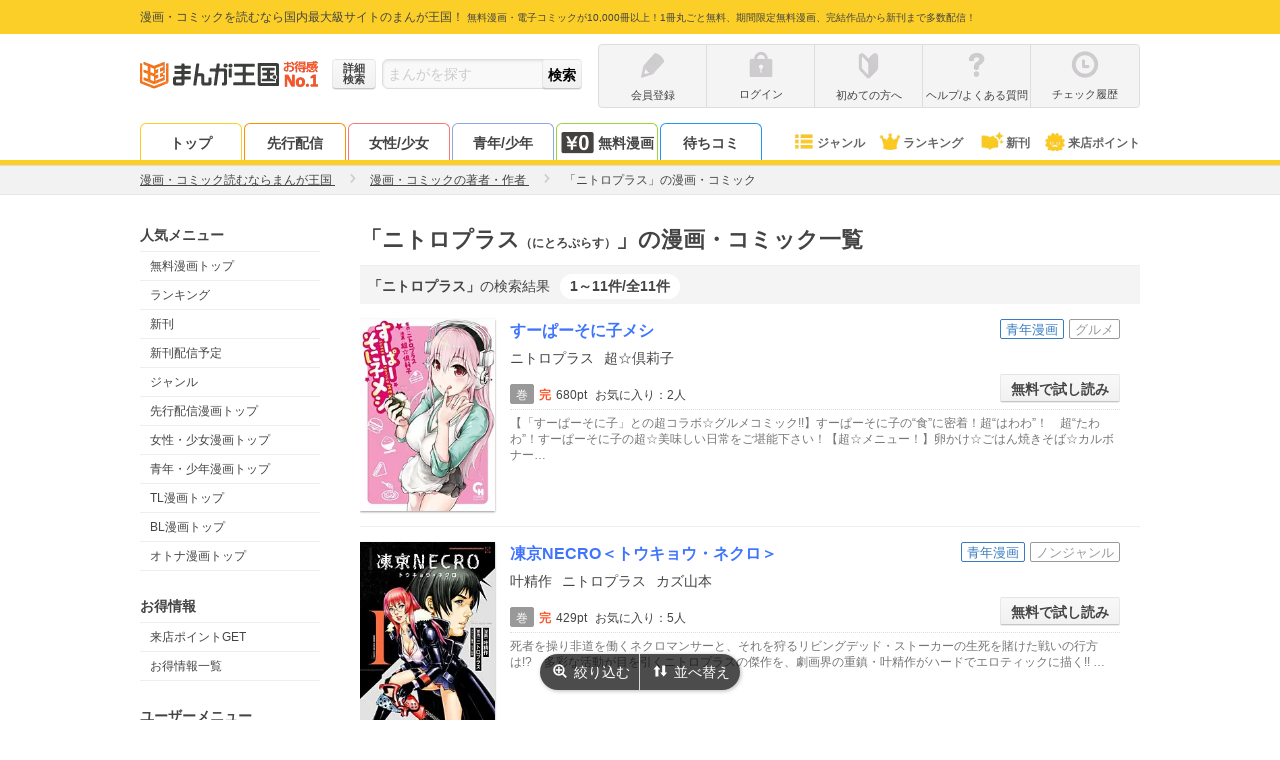

--- FILE ---
content_type: text/html; charset=UTF-8
request_url: https://comic.k-manga.jp/search/author/9238
body_size: 20895
content:
<!DOCTYPE html>
<html xmlns="http://www.w3.org/1999/xhtml">
<head>
  <meta http-equiv="x-xrds-location" content="https://comic.k-manga.jp/xrds/" />
  <meta http-equiv="Content-Type" content="text/html; charset=utf-8" />
  <meta name="viewport" content="width=device-width, initial-scale=1, maximum-scale=2, user-scalable=no"><link rel="preconnect" href="//cf.image-cdn.k-manga.jp">
  <link rel="preconnect" href="//kmsp-img.k-manga.jp">
  <link rel="preconnect" href="//www.google-analytics.com">
  <link rel="preconnect" href="//www.googletagmanager.com">
  <link rel="preconnect" href="//content-autofill.googleapis.com">
  <link rel="preconnect" href="//d.line-scdn.net">

      
  <title>「ニトロプラス（にとろぷらす）」の漫画・コミック一覧 - まんが王国</title>
  <meta name="description" content="「ニトロプラス（にとろぷらす）」の漫画・コミック一覧。まんが王国では、無料で読めるコミック10,000冊以上を豊富に取り揃え。お得感No.1。登録不要・アプリ不要ですぐに読める！無料試し読みができる漫画も随時更新中。">
  <meta name="keywords" content="ニトロプラス,新刊,配信,漫画,まんが,マンガ,コミック,まんが王国">
  <link rel="canonical" href="https://comic.k-manga.jp/search/author/9238" />  
            <link rel="stylesheet" type="text/css" media="all" href="/css/261c8c7.css?ver=348be66b74" />
          <link rel="stylesheet" type="text/css" media="all" href="/css/9d58cf7.css?ver=348be66b74" />
  	              <link rel="stylesheet" type="text/css" media="all" href="/css/9ef5607.css?ver=348be66b74" />
  	        <link rel="stylesheet" type="text/css" media="all" href="/css/82168fd.css?ver=348be66b74" />
  	  
  <style>
        .my-mangarepo-new--thumbnail {
      min-height:90px;
      height: auto;
    }
  </style>

        <script src="/js_new/app.js?ver=348be66b74" defer></script>
    <script src="/js_new/pc_page/search.js?ver=348be66b74" defer></script>    <script type="text/javascript" src="/js/9109431.js?ver=348be66b74" ></script>
    <!-- Google Tag Manager/head -->
  <script>
      dataLayer = [{
        'user_status':'0',
        'user_login_auth':'',
        'user_add_date':'',
        'user_point':'0',
        'uid':'',
        'billing_status': '0',
        'billing_status_of_this_month': '0',
        'last_billing_date': '0',
        'last_monthly_billing_date': '0',
        'last_eachtime_billing_date': '0',
        'user_courses': '',
        'user_gender' : '',
        'total_each_time_point_of_this_month':'0',
        'number_of_stamp_card':'',
        'has_app_push_endpoint':'0',
        'trace_uuid': 'd888bae5-d8e3-4a1d-9f21-5141ce13e488',
        'customer_attribute_gender': '',
        'is_line_friend': '0',
        'unlimitedPackUser': '0',
        'userUnlimitedPackChargeInfo' : '[]',
        'point_expire_current_month' : '0',
        'billing_status_3month': '0',
        'isPushSiteUserBook' : '0',
        'last_billing_point_value': '0',
        'last_monthly_billing_point_value': '0',
        'last_eachtime_billing_point_value': '0',
        'is_first_point_target': '0',
        'em': '',
        'is_verified_over18': '0',
      }];      /* GTMで使用 PC,SP判定フラグ */var ua_type = 'pc';dataLayer.push({'ua_type': ua_type});
  </script>

  <script>(function(w,d,s,l,i){w[l]=w[l]||[];w[l].push({'gtm.start':
  new Date().getTime(),event:'gtm.js'});var f=d.getElementsByTagName(s)[0],
  j=d.createElement(s),dl=l!='dataLayer'?'&l='+l:'';j.async=true;j.src=
  '//www.googletagmanager.com/gtm.js?id='+i+dl;f.parentNode.insertBefore(j,f);
  })(window,document,'script','dataLayer','GTM-MWSR4G');</script><script>
      dataLayer.push({
        'ad_parameter':''
      });
    </script><!-- End Google Tag Manager/head -->

    <script src="https://cdn-blocks.karte.io/baa84aa5723289132b2f5da3023f2b29/builder.js"></script>
</head>
<body id="body--search__author" class="mk-body--search__author">
  <!-- Google Tag Manager -->
  <noscript><iframe src="//www.googletagmanager.com/ns.html?id=GTM-MWSR4G"
  height="0" width="0" style="display:none;visibility:hidden"></iframe></noscript>
<!-- End Google Tag Manager -->    <script>
  window.onerror = function(message, url, lineNum) {
  dataLayer.push({
      'js_error': '1',
      'js_error_message': message,
      'js_error_url':url,
      'js_error_line_num':lineNum,
    });
  };
  </script>

    <script>
  window.onerror = function(message, url, lineNum) {
  dataLayer.push({
      'js_error': '1',
      'js_error_message': message,
      'js_error_url':url,
      'js_error_line_num':lineNum,
    });
  };
  </script>

  <div id="wrapper">
    <!--#HEADER-->
    <header id="header">
  <div id="hd-text">
    <div class="in-width pos-relative">
      <p>
        <span>漫画・コミックを読むなら国内最大級サイトのまんが王国！</span>
        <span class="f10">無料漫画・電子コミックが10,000冊以上！1冊丸ごと無料、期間限定無料漫画、完結作品から新刊まで多数配信！</span>
      </p></div>
  </div>
  <div id="hd-inner" class="clearfix">
    <div id="logo">
      <a href="/">
                  <img src="https://cf.image-cdn.k-manga.jp/images/icons/pc/ic-hd-logo.png" alt="まんが王国ロゴ" width="140px" height="40px" loading="lazy">
              </a>
      <a class="logo-no1" href="/"></a>    </div>
          <div id="hd-search" class="form-base">
        <form method="post" id="x-form-search-word">
          <a href="/search/" class="btn-mini btn--grade form-sch--detail-btn gaevent-hd-nav-pc-searchdetail"><span>詳細<br>検索</span></a>
          <input id="x-search-word" class="form-base--input" type="search" name="search-word" value=""  placeholder="まんがを探す">
          <input id="x-search-submit" class="btn-mini btn__grade form-base--submit" type="submit" value="検索">
        </form>
      </div>
        <div id="hd-nav--status" class="clearfix">        <ul class="hd-nav-notlogin clearfix">
          <li class="hd-nav--item">
            <a class="gaevent-hd-nav-pc-register" href="/register/">
              <div class="ic-hd ic-hd--pencile-g"></div>
              <p class="hd-nav-icon--text line-single">会員登録</p>
            </a></li>
          <li class="hd-nav--item">
            <a class="gaevent-hd-nav-pc-login" href="/login/">
              <div class="ic-hd ic-hd--login-g"></div>
              <p class="hd-nav-icon--text line-single">ログイン</p>
            </a>
          </li>
          <li class="hd-nav--item">
            <a class="gaevent-hd-nav-pc-hajimete" href="/guides/help/hajimete">
              <div class="ic-hd ic-hd--hajimete-g"></div>
              <p class="hd-nav-icon--text line-single">初めての方へ</p>
            </a>
          </li>
          <li class="hd-nav--item">
            <a class="gaevent-hd-nav-pc-helpfaq" href="/guides/help">
              <div class="ic-hd ic-hd--help-g"></div>
              <p class="hd-nav-icon--text line-single">ヘルプ/よくある質問</p>
            </a>
          </li>
          <li class="hd-nav--item">
            <a class="gaevent-hd-nav-pc-history" href="/browsing-history/">
              <div class="ic-hd ic-hd--history-g"></div>
              <p class="hd-nav-icon--text line-single">チェック履歴</p>
            </a>
          </li>
        </ul></div>
  </div><nav id="hd-nav--common">
    <div class="in-width clearfix"><ul class="hd-nav__tab">
        <li class="hd-nav--item hd-nav--item__top"><a href="/" class="gaevent-hd-nav-pc-top">トップ</a></li>
        <li class="hd-nav--item hd-nav--item__original"><a href="https://comic.k-manga.jp/pre" class="gaevent-hd-nav-pc-original">先行配信</a></li>
        <li class="hd-nav--item hd-nav--item__girl"><a href="https://comic.k-manga.jp/girl" class="gaevent-hd-nav-pc-girl">女性/少女</a></li>
        <li class="hd-nav--item hd-nav--item__boy"><a href="https://comic.k-manga.jp/boy" class="gaevent-hd-nav-pc-boy">青年/少年</a></li>
        <li class="hd-nav--item hd-nav--item__jikkuri">
          <a href="/jikkuri/" class="gaevent-hd-nav-pc-jikkuri"><span class="ic-icons ic-icons--nav-yen0 mr3"></span>無料漫画</a>
        </li><li class="hd-nav--item hd-nav--item__machicomi" style="border: 1px solid #2296F3; border-bottom: none;"><a href="https://comic.k-manga.jp/unit_free/" class="gaevent-hd-nav-pc-machicomi-noregi">待ちコミ</a></li></ul><ul class="hd-nav__icon">
        <li class="hd-nav--item hd-nav--item__genre"><a href="/genre/" class="gaevent-hd-nav-pc-genre"><span class="ic-icons ic-icons--nav-genre"></span>ジャンル</a></li>
        <li class="hd-nav--item hd-nav--item__rank"><a href="/rank" class="gaevent-hd-nav-pc-rank"><span class="ic-icons ic-icons--nav-rank"></span>ランキング</a></li>
        <li class="hd-nav--item hd-nav--item__new"><a href="/search/new/" class="gaevent-hd-nav-pc-newbook"><span class="ic-icons ic-icons--nav-new-book"></span>新刊</a></li>
        <li class="hd-nav--item hd-nav--item__comingpt"><a href="/feature/comingpt" class="gaevent-hd-nav-pc-comingpt"><span class="ic-icons ic-icons--nav-chara"></span>来店ポイント</a></li>
      </ul>
    </div>
  </nav></header>

 
<script>
window.addEventListener('DOMContentLoaded', function() {
$(function(){
  $(".nav-menu").each(function(){
    $(this).hide();
  });
  $(".x-hd-nav--trigger").hover(function() {
    $(this).children(".nav-menu").fadeIn(200);
    }, function() {
      $(this).children(".nav-menu").hide();
  });
  
  $('#x-form-search-word').submit(function() {

      var $form = $('#x-form-search-word');
      var $searchWord = $('#x-search-word');
      var text = $searchWord.val();

      if (!text.match(/\S/g)) {
        $searchWord.val('');
        $searchWord.attr('placeholder','検索ワードが未入力です');
        return false;
      }

      if (text == '.' || encodeURI(text) !== encodeURIComponent(text)) {
          $form.attr({'method':'get', 'action': location.protocol + '//' + location.host + '/search/word/'});
      } else {
          $form.attr({'method':'post', 'action': location.protocol + '//' + location.host + '/search/word/' + MK.searchWord(text)});
      }
    });
  });
});
</script>
    <!--#HEADER-->

    <!--#CONTENTS-->
    <section class="breadcrumb">
      <ol class="breadcrumb--target" itemscope itemtype="https://schema.org/BreadcrumbList">
        <li class="breadcrumb--item" itemprop="itemListElement" itemscope itemtype="https://schema.org/ListItem">
          <a itemprop="item" href="/">
            <span itemprop="name">漫画・コミック読むならまんが王国</span>
          </a>
          <meta itemprop="position" content="1" />
          <span class="ic-arrows ic-arrows--right-g-mini"></span>
        </li>

        <li class="breadcrumb--item" itemprop="itemListElement" itemscope itemtype="https://schema.org/ListItem">
          <a itemprop="item" href="/author">
            <span itemprop="name">漫画・コミックの著者・作者</span>
          </a>
          <meta itemprop="position" content="2" />
          <span class="ic-arrows ic-arrows--right-g-mini"></span>
        </li>

                  <li class="breadcrumb--item" itemprop="itemListElement" itemscope itemtype="https://schema.org/ListItem">
            <span itemprop="name"><strong>「ニトロプラス」の漫画・コミック</strong></span>
            <meta itemprop="position" content="3" />
          </li>
              </ol>
    </section><div id="container">
    <section id="side">
        
    <p class="sub-list--title">人気メニュー</p>
    <ul class="sub-list">
      <li class="sub-list--target"><a href="/jikkuri/" class="gaevent-side-popular-free">無料漫画トップ</a></li>
      <li class="sub-list--target"><a href="/rank" class="gaevent-side-popular-rank">ランキング</a></li>
      <li class="sub-list--target"><a href="/search/new/" class="gaevent-side-popular-new">新刊</a></li>
      <li class="sub-list--target"><a href="/search/schedule" class="gaevent-side-popular-bookschedule">新刊配信予定</a></li>
      <li class="sub-list--target"><a href="/genre/" class="gaevent-side-popular-genre">ジャンル</a></li>
      <li class="sub-list--target"><a href="/pre" class="gaevent-side-popular-original">先行配信漫画トップ</a></li>
      <li class="sub-list--target"><a href="/girl" class="gaevent-side-popular-girl">女性・少女漫画トップ</a></li>
      <li class="sub-list--target"><a href="/boy" class="gaevent-side-popular-boy">青年・少年漫画トップ</a></li>
      <li class="sub-list--target"><a href="/tl" class="gaevent-side-popular-tl">TL漫画トップ</a></li>
      <li class="sub-list--target"><a href="/bl" class="gaevent-side-popular-bl">BL漫画トップ</a></li>      <li class="sub-list--target"><a href="/otona" class="gaevent-side-popular-otona">オトナ漫画トップ</a></li>
          </ul>

    <p class="sub-list--title">お得情報</p>
    <ul class="sub-list">
      <li class="sub-list--target"><a href="/feature/comingpt" class="gaevent-side-camp-comingpt">来店ポイントGET</a></li>
      <li class="sub-list--target"><a href="/feature/campaign-list" class="gaevent-side-camp-campaign">お得情報一覧</a></li>
    </ul>

    <p class="sub-list--title">ユーザーメニュー</p>
    <ul class="sub-list"><li class="sub-list--target"><a href="/register/" class="gaevent-side-user-register">会員登録</a></li>
      <li class="sub-list--target"><a href="/login/" class="gaevent-side-user-login">ログイン</a></li><li class="sub-list--target"><a href="/browsing-history/" class="gaevent-side-user-history">チェック履歴</a></li>
    </ul>

    <p class="sub-list--title">ヘルプ＆ガイド</p>
    <ul class="sub-list">
      <li class="sub-list--target"><a href="/announce" class="gaevent-side-guide-announce">お知らせ</a></li>
      <li class="sub-list--target"><a href="/guides/help" class="gaevent-side-guide-help">ヘルプ／お問い合わせ</a></li>
      <li class="sub-list--target"><a href="/guides/help/howto/index" class="gaevent-side-guide-howto">ご利用ガイド</a></li>
      <li class="sub-list--target"><a href="/guides/help/hajimete" class="gaevent-side-guide-hajimete">初めての方へ</a></li>
      <li class="sub-list--target"><a href="/opinion/" class="gaevent-side-guide-opinion">まんが王国にひとこと投稿</a></li>
    </ul>

    <p class="sub-list--title">漫画を探す</p>
    <ul class="sub-list">
      <li class="sub-list--target"><a href="/search/" class="gaevent-side-search-detail">条件で探す</a></li>
      <li class="sub-list--target"><a href="/feature" class="gaevent-side-search-feature">テーマで探す</a></li>
      <li class="sub-list--target"><a href="/author" class="gaevent-side-search-author">著者で探す</a></li>
      <li class="sub-list--target"><a href="/magazine" class="gaevent-side-search-magazine">掲載雑誌で探す</a></li>
      <li class="sub-list--target"><a href="/keyword/" class="gaevent-side-search-keyword">キーワードで探す</a></li>
      <li class="sub-list--target"><a href="/publisher" class="gaevent-side-search-publisher">発行元で探す</a></li>
      <li class="sub-list--target"><a href="/report/" class="gaevent-side-search-repo">みんなのまんがレポ</a></li>
          </ul>    <p class="sub-list--title">無料漫画</p>
    <ul class="sub-list">
      <li class="sub-list--target"><a href="/jikkuri/" class="gaevent-side-free-jikkuri">無料漫画トップ</a></li>
      <li class="sub-list--target"><a href="/search/jikkuri" class="gaevent-side-free-searchjikkuri">無料漫画一覧</a></li>
      <li class="sub-list--target"><a href="/search/jikkuri?search_option%5Bmixed_safe%5D=c34" class="gaevent-side-free-woman">無料女性漫画</a></li>
      <li class="sub-list--target"><a href="/search/jikkuri?search_option%5Bmixed_safe%5D=c3" class="gaevent-side-free-girl">無料少女漫画</a></li>
      <li class="sub-list--target"><a href="/search/jikkuri?search_option%5Bmixed_safe%5D=c1" class="gaevent-side-free-man">無料青年漫画</a></li>
      <li class="sub-list--target"><a href="/search/jikkuri?search_option%5Bmixed_safe%5D=c2" class="gaevent-side-free-boy">無料少年漫画</a></li>
      <li class="sub-list--target"><a href="/cp/list" class="gaevent-side-free-limited">期間限定 無料一覧</a></li>
    </ul>
    
    <p class="sub-list--title">ジャンル別漫画</p>
    <ul class="sub-list">
      <li class="sub-list--target"><a href="/search/category/34" class="gaevent-side-genre-woman">女性漫画</a></li>
      <li class="sub-list--target"><a href="/search/category/3" class="gaevent-side-genre-girl">少女漫画</a></li>
      <li class="sub-list--target"><a href="/search/category/1" class="gaevent-side-genre-man">青年漫画</a></li>
      <li class="sub-list--target"><a href="/search/category/2" class="gaevent-side-genre-boy">少年漫画</a></li>
      <li class="sub-list--target"><a href="/search/category/31" class="gaevent-side-genre-tl">TL漫画</a></li>
      <li class="sub-list--target"><a href="/search/category/20" class="gaevent-side-genre-bl">BL漫画</a></li>
      <li class="sub-list--target"><a href="/search/category/104" class="gaevent-side-genre-otona">オトナ漫画</a></li>
      <li class="sub-list--target"><a href="/search/genre/7" class="gaevent-side-genre-love">恋愛</a></li>
      <li class="sub-list--target"><a href="/search/genre/35" class="gaevent-side-genre-human">ヒューマンドラマ</a></li>
      <li class="sub-list--target"><a href="/search/genre/14" class="gaevent-side-genre-comedy">ギャグ・コメディー</a></li>
      <li class="sub-list--target"><a href="/search/genre/4" class="gaevent-side-genre-business">職業・ビジネス</a></li>
      <li class="sub-list--target"><a href="/search/genre/15" class="gaevent-side-genre-mystery">サスペンス・ミステリー</a></li>
      <li class="sub-list--target"><a href="/search/genre/8" class="gaevent-side-genre-history">歴史・時代劇</a></li>
      <li class="sub-list--target"><a href="/search/genre/12" class="gaevent-side-genre-sport">スポーツ</a></li>
      <li class="sub-list--target"><a href="/search/genre/13" class="gaevent-side-genre-action">アクション・アドベンチャー</a></li>
      <li class="sub-list--target"><a href="/search/genre/9" class="gaevent-side-genre-horror">ホラー</a></li>
      <li class="sub-list--target"><a href="/search/genre/17" class="gaevent-side-genre-sf">SF・ファンタジー</a></li>
      <li class="sub-list--target"><a href="/search/genre/11" class="gaevent-side-genre-gourmet">グルメ</a></li>
      <li class="sub-list--target"><a href="/search/genre/49" class="gaevent-side-genre-medical">医療・病院系</a></li>
          </ul>

    
    <p class="sub-list--title">人気の著者</p>
    <ul class="sub-list">
      <li class="sub-list--target"><a href="/search/author/1375" class="gaevent-side-author-1375">青山剛昌</a></li>
      <li class="sub-list--target"><a href="/search/author/3905" class="gaevent-side-author-3905">浅野いにお</a></li>
      <li class="sub-list--target"><a href="/search/author/15410" class="gaevent-side-author-15410">石田スイ</a></li>
      <li class="sub-list--target"><a href="/search/author/15844" class="gaevent-side-author-15844">石田拓実</a></li>
      <li class="sub-list--target"><a href="/search/author/7744" class="gaevent-side-author-7744">海野つなみ</a></li>
      <li class="sub-list--target"><a href="/search/author/11731" class="gaevent-side-author-11731">楳図かずお</a></li>
      <li class="sub-list--target"><a href="/search/author/10828" class="gaevent-side-author-10828">大久保ヒロミ</a></li>
      <li class="sub-list--target"><a href="/search/author/20" class="gaevent-side-author-20">御茶漬海苔</a></li>
      <li class="sub-list--target"><a href="/search/author/15396" class="gaevent-side-author-15396">河原和音</a></li>
      <li class="sub-list--target"><a href="/search/author/4169" class="gaevent-side-author-4169">きたがわ翔</a></li>
      <li class="sub-list--target"><a href="/search/author/3985" class="gaevent-side-author-3985">北川みゆき</a></li>
      <li class="sub-list--target"><a href="/search/author/3459" class="gaevent-side-author-3459">草野誼</a></li>
      <li class="sub-list--target"><a href="/search/author/276" class="gaevent-side-author-276">さかたのり子</a></li>
      <li class="sub-list--target"><a href="/search/author/15413" class="gaevent-side-author-15413">椎名軽穂</a></li>
      <li class="sub-list--target"><a href="/search/author/615" class="gaevent-side-author-615">新條まゆ</a></li>
      <li class="sub-list--target"><a href="/search/author/2949" class="gaevent-side-author-2949">清野とおる</a></li>
      <li class="sub-list--target"><a href="/search/author/8069" class="gaevent-side-author-8069">曽根富美子</a></li>
      <li class="sub-list--target"><a href="/search/author/10995" class="gaevent-side-author-10995">高野苺</a></li>
      <li class="sub-list--target"><a href="/search/author/9631" class="gaevent-side-author-9631">高橋留美子</a></li>
      <li class="sub-list--target"><a href="/search/author/4174" class="gaevent-side-author-4174">乃木坂太郎</a></li>
      <li class="sub-list--target"><a href="/search/author/7788" class="gaevent-side-author-7788">東村アキコ</a></li>
      <li class="sub-list--target"><a href="/search/author/2391" class="gaevent-side-author-2391">藤沢とおる</a></li>
      <li class="sub-list--target"><a href="/search/author/2071" class="gaevent-side-author-2071">真島ヒロ</a></li>
      <li class="sub-list--target"><a href="/search/author/1829" class="gaevent-side-author-1829">矢沢あい</a></li>
          </ul><p class="sub-list--title">人気の掲載雑誌</p>
    <ul class="sub-list"><li class="sub-list--target">
          <a href="/search/magazine/117" class="gaevent-side-magazine-117">BE・LOVE</a>
        </li><li class="sub-list--target">
          <a href="/search/magazine/997" class="gaevent-side-magazine-997">ストーリーな女たち</a>
        </li><li class="sub-list--target">
          <a href="/search/magazine/37" class="gaevent-side-magazine-37">プチコミック</a>
        </li><li class="sub-list--target">
          <a href="/search/magazine/112" class="gaevent-side-magazine-112">週刊ヤングマガジン</a>
        </li><li class="sub-list--target">
          <a href="/search/magazine/43" class="gaevent-side-magazine-43">週刊少年ジャンプ</a>
        </li><li class="sub-list--target">
          <a href="/search/magazine/29" class="gaevent-side-magazine-29">ビッグコミックスピリッツ</a>
        </li><li class="sub-list--target">
          <a href="/search/magazine/119" class="gaevent-side-magazine-119">Kiss</a>
        </li><li class="sub-list--target">
          <a href="/search/magazine/82" class="gaevent-side-magazine-82">週刊少年マガジン</a>
        </li><li class="sub-list--target">
          <a href="/search/magazine/69" class="gaevent-side-magazine-69">週刊ヤングジャンプ</a>
        </li><li class="sub-list--target">
          <a href="/search/magazine/13" class="gaevent-side-magazine-13">Cheese!</a>
        </li><li class="sub-list--target">
          <a href="/search/magazine/53" class="gaevent-side-magazine-53">別冊マーガレット</a>
        </li><li class="sub-list--target">
          <a href="/search/magazine/16" class="gaevent-side-magazine-16">ベツコミ</a>
        </li><li class="sub-list--target">
          <a href="/search/magazine/186" class="gaevent-side-magazine-186">Jourすてきな主婦たち</a>
        </li><li class="sub-list--target">
          <a href="/search/magazine/106" class="gaevent-side-magazine-106">モーニング</a>
        </li><li class="sub-list--target">
          <a href="/search/magazine/15" class="gaevent-side-magazine-15">Sho-Comi</a>
        </li><li class="sub-list--target">
          <a href="/search/magazine/1" class="gaevent-side-magazine-1">週刊少年サンデー</a>
        </li><li class="sub-list--target">
          <a href="/search/magazine/208" class="gaevent-side-magazine-208">ヤングキング</a>
        </li><li class="sub-list--target">
          <a href="/search/magazine/94" class="gaevent-side-magazine-94">デザート</a>
        </li><li class="sub-list--target">
          <a href="/search/magazine/177" class="gaevent-side-magazine-177">漫画アクション</a>
        </li><li class="sub-list--target">
          <a href="/search/magazine/41" class="gaevent-side-magazine-41">モバフラ</a>
        </li><li class="sub-list--target">
          <a href="/search/magazine/31" class="gaevent-side-magazine-31">ビックコミックスペリオール</a>
        </li></ul>
    
    
    <div class="sub-banner">
      <div><a href="https://www.facebook.com/manga.kingdom.official" target="_blank"><img src="https://cf.image-cdn.k-manga.jp/images/icons/pc/facebook_banner.png" alt="まんが王国公式facebook" width="180" height="63" loading="lazy"></a></div>
      <div><a href="https://x.com/manga_okoku" target="_blank"><img src="https://cf.image-cdn.k-manga.jp/images/icons/pc/x_banner.png" alt="まんが王国公式twitter" width="180" height="63" loading="lazy"></a></div>
      <div><a href="https://novelba.com/" target="_blank"><img src="https://cf.image-cdn.k-manga.jp/images/icons/pc/novelba_banner.png" alt="novelba（ノベルバ）コミックの続きを小説で毎日無料で楽しめる" width="180" height="63" loading="lazy"></a></div>
      <div><a href="http://store.fundiy.jp/" target="_blank"><img src="https://cf.image-cdn.k-manga.jp/images/icons/pc/fundiystore_banner.png" alt="FUNDIYSTORE" width="180" height="67" loading="lazy"></a></div>
      <div>
        <p class="t-center mb5"><a href="/guides/abj" class="under"><img src="https://cf.image-cdn.k-manga.jp/images/contents/logo-abj.png" alt="ABJ" width="100" height="81" loading="lazy"></a></p>
        <p class="t-center f12"><a href="/guides/abj" class="under">海賊版に関する取り組みについて</a></p>
      </div>
      <div><a href="https://www.abj.or.jp/stopkaizokuban" target="_blank"><img src="https://cf.image-cdn.k-manga.jp/images/contents/abj/abj_20210216.png" alt="STOP!海賊版 きみを犯罪者にしたくない" width="180" height="90" loading="lazy"></a></div>
      <div>  
        <p class="t-center"><img src="https://cf.image-cdn.k-manga.jp/images/contents/jasrac.png" alt="Licensed by JASRAC" width="100" height="100" loading="lazy"></p>
        <p class="t-center f12">JASRAC許諾番号<br>9009998018Y38026<br>9009998019Y45129</p>
      </div>
    </div>
  </section>
  <div id="contents">
          <section>
        <header class="section--hd__border"><h1 class="section--title">「ニトロプラス<span class="f12">（にとろぷらす）</span>」の漫画・コミック一覧</h1></header>
  
              
    <div class="search-info">
      <div class="clearfix pt8 pb5 pl8 pr8">
        
                            <div><h2 class="search-hit pos-relative" style="padding-top:0"><span class="f-bold">「ニトロプラス」</span>の検索結果<div class="search-hit--num">1～11件/全11件</div>      </h2></div>              </div>
    </div>

        
      
          <section class="section mb-off">

  <div class="book-list-detail--box">
    <ul class="book-list book-list__one-column">        <li class="book-list--target"><a class="book-list--item" href="/title/121158/pv"onclick="sendGenieeClick(121158)"><img src="https://cf.image-cdn.k-manga.jp/cover_200/12/121158/b121158_1_200.jpg" class="book-list--img" width="135px" alt="すーぱーそに子メシ" loading="lazy"><div class="book-list--category-genre"><span class="icon-text icon-text__boy02">青年漫画</span><span class="icon-text icon-text__genre">グルメ</span>
            </div>

            <h2 class="book-list--title">すーぱーそに子メシ</h2>
                        <p class="book-list--author hover-no-underline"><span class="book-list--author-item">ニトロプラス</span><span class="book-list--author-item">超☆倶莉子</span></p>
            
            <div class="book-list--format book-list--format__layout">
              
              </div>
            <div class="btn-mini btn--grade">無料で試し読み</div>
          </a>

          <div class="book-list--repo-num book-list--repo-num__layout mt10"><span class="icon-text f12 icon-text__gray999 mr5">巻</span><span class="f-attention f-bold mr5">完</span>680pt<div class="pl5 star-rating--wrap">
              
              <span>お気に入り：2人</span></div>
          </div>

                    <p class="book-list--story x-text-omit">
            <span>【「すーぱーそに子」との超コラボ☆グルメコミック!!】すーぱーそに子の“食”に密着！超“はわわ”！　超“たわわ”！すーぱーそに子の超☆美味しい日常をご堪能下さい！【超☆メニュー！】卵かけ☆ごはん焼きそば☆カルボナーラ生チョコ☆ベリー春キャベツ☆バーガー鮭イクラ☆親子炒飯カラフル☆ゴーヤステーキ焼きさんまパスタ☆松茸風味クリスマス☆ジャムケーキ節分豆☆炊き込みゴハン菜の花☆卵サンドグリーン☆カレーイタリアン☆冷やしソーメンすーぱーそに子☆メシ第一宇宙速度から愛を込めて!!超旨ライヴ☆スタート!!!</span>
          </p>
                  </li>
              <li class="book-list--target"><a class="book-list--item" href="/title/138484/pv"onclick="sendGenieeClick(138484)"><img src="https://cf.image-cdn.k-manga.jp/cover_200/13/138484/b138484_1_200.jpg" class="book-list--img" width="135px" alt="凍京NECRO＜トウキョウ・ネクロ＞" loading="lazy"><div class="book-list--category-genre"><span class="icon-text icon-text__boy02">青年漫画</span><span class="icon-text icon-text__genre">ノンジャンル</span>
            </div>

            <h2 class="book-list--title">凍京NECRO＜トウキョウ・ネクロ＞</h2>
                        <p class="book-list--author hover-no-underline"><span class="book-list--author-item">叶精作</span><span class="book-list--author-item">ニトロプラス</span><span class="book-list--author-item">カズ山本</span></p>
            
            <div class="book-list--format book-list--format__layout">
              
              </div>
            <div class="btn-mini btn--grade">無料で試し読み</div>
          </a>

          <div class="book-list--repo-num book-list--repo-num__layout mt10"><span class="icon-text f12 icon-text__gray999 mr5">巻</span><span class="f-attention f-bold mr5">完</span>429pt<div class="pl5 star-rating--wrap">
              
              <span>お気に入り：5人</span></div>
          </div>

                    <p class="book-list--story x-text-omit">
            <span>死者を操り非道を働くネクロマンサーと、それを狩るリビングデッド・ストーカーの生死を賭けた戦いの行方は!?　多彩な活動が目を引くニトロプラスの傑作を、劇画界の重鎮・叶精作がハードでエロティックに描く!!</span>
          </p>
                  </li>
              <li class="book-list--target"><a class="book-list--item" href="/title/30530/pv"onclick="sendGenieeClick(30530)"><img src="https://cf.image-cdn.k-manga.jp/cover_200/3/30530/b30530_1_200.jpg" class="book-list--img" width="135px" alt="巨大そに子の不便な日常" loading="lazy"><div class="book-list--category-genre"><span class="icon-text icon-text__boy02">青年漫画</span><span class="icon-text icon-text__genre">ギャグ・コメディ</span>
            </div>

            <h2 class="book-list--title">巨大そに子の不便な日常</h2>
                        <p class="book-list--author hover-no-underline"><span class="book-list--author-item">ニトロプラス</span><span class="book-list--author-item">綿貫ろん</span></p>
            
            <div class="book-list--format book-list--format__layout">
              
              </div>
            <div class="btn-mini btn--grade">無料で試し読み</div>
          </a>

          <div class="book-list--repo-num book-list--repo-num__layout mt10"><span class="icon-text f12 icon-text__gray999 mr5">巻</span><span class="f-attention f-bold mr5">完</span>540pt<div class="pl5 star-rating--wrap">
              
              <span>お気に入り：32人</span></div>
          </div>

                    <p class="book-list--story x-text-omit">
            <span>すーぱーそに子10周年で、ニトロプラス公認で実現しちゃったそに子にとって、とっても不便な日常が綴られる――!!あのすーぱーそに子が全長18m級に巨大化!!裸で森の中をうろついたり、道路をおしりで塞いだりとスケールの大きな日常がそに子を待っていた。スカイツリーと巨大グラビア撮影、遊園地で巨大ヒーローショーなど規格外のデカそに子満載!!しかも、大き過ぎて服がないので、ほぼ全ページ水着という羞恥仕様。</span>
          </p>
                  </li>
              <li class="book-list--target"><a class="book-list--item" href="/title/114412/pv"onclick="sendGenieeClick(114412)"><img src="https://cf.image-cdn.k-manga.jp/cover_200/11/114412/b114412_1_200.jpg" class="book-list--img" width="135px" alt="月光のカルネヴァーレ" loading="lazy"><div class="book-list--category-genre"><span class="icon-text icon-text__boy02">少年漫画</span><span class="icon-text icon-text__genre">SF・ファンタジー</span>
            </div>

            <h2 class="book-list--title">月光のカルネヴァーレ</h2>
                        <p class="book-list--author hover-no-underline"><span class="book-list--author-item">隅田かずあさ</span><span class="book-list--author-item">下倉バイオ</span><span class="book-list--author-item">ニトロプラス</span></p>
            
            <div class="book-list--format book-list--format__layout">
              
              </div>
            <div class="btn-mini btn--grade">無料で試し読み</div>
          </a>

          <div class="book-list--repo-num book-list--repo-num__layout mt10"><span class="icon-text f12 icon-text__gray999 mr5">巻</span><span class="f-attention f-bold mr5">完</span>640pt<div class="pl5 star-rating--wrap">
              
              <span>お気に入り：11人</span></div>
          </div>

                    <p class="book-list--story x-text-omit">
            <span>群れから離れた人狼と、記憶をなくした自動機械人形…。その出会いが、魔物と人形の新たな抗争の幕開けとなる!　ニトロプラスの大ヒットゲームを本編とは異なるエピソードで描いた哀愁のゴシック・ノワール超大作!!</span>
          </p>
                  </li>
              <li class="book-list--target"><a class="book-list--item" href="/title/114413/pv"onclick="sendGenieeClick(114413)"><img src="https://cf.image-cdn.k-manga.jp/cover_200/11/114413/b114413_1_200.jpg" class="book-list--img" width="135px" alt="スマガRE" loading="lazy"><div class="book-list--category-genre"><span class="icon-text icon-text__boy02">少年漫画</span><span class="icon-text icon-text__genre">アクション・アドベンチャー</span>
            </div>

            <h2 class="book-list--title">スマガRE</h2>
                        <p class="book-list--author hover-no-underline"><span class="book-list--author-item">廣瀬周</span><span class="book-list--author-item">下倉バイオ</span><span class="book-list--author-item">ニトロプラス</span></p>
            
            <div class="book-list--format book-list--format__layout">
              
              </div>
            <div class="btn-mini btn--grade">無料で試し読み</div>
          </a>

          <div class="book-list--repo-num book-list--repo-num__layout mt10"><span class="icon-text f12 icon-text__gray999 mr5">巻</span>700pt<div class="pl5 star-rating--wrap">
              
              <span>お気に入り：8人</span></div>
          </div>

                    <p class="book-list--story x-text-omit">
            <span>突然、異世界に放り出された高校生・カケル。この異世界の滅亡を阻止するため、魔女とHして人生のリベンジを繰り返す壮大な物語が開幕!! 大人気アドベンチャー・ゲーム、衝撃のコミカライズ!! (C)2008-2009 Nitroplus co.，ltd. (C)2009 Shu Hirose(Champion RED) All rights reserved.</span>
          </p>
                  </li>
              <li class="book-list--target"><a class="book-list--item" href="/title/114414/pv"onclick="sendGenieeClick(114414)"><img src="https://cf.image-cdn.k-manga.jp/cover_200/11/114414/b114414_1_200.jpg" class="book-list--img" width="135px" alt="装甲悪鬼村正　鏖" loading="lazy"><div class="book-list--category-genre"><span class="icon-text icon-text__boy02">少年漫画</span><span class="icon-text icon-text__genre">アクション・アドベンチャー</span>
            </div>

            <h2 class="book-list--title">装甲悪鬼村正　鏖</h2>
                        <p class="book-list--author hover-no-underline"><span class="book-list--author-item">廣瀬周</span><span class="book-list--author-item">山本賢治</span><span class="book-list--author-item">ニトロプラス</span></p>
            
            <div class="book-list--format book-list--format__layout">
              
              </div>
            <div class="btn-mini btn--grade">無料で試し読み</div>
          </a>

          <div class="book-list--repo-num book-list--repo-num__layout mt10"><span class="icon-text f12 icon-text__gray999 mr5">巻</span>640pt<div class="pl5 star-rating--wrap">
              
              <span>お気に入り：7人</span></div>
          </div>

                    <p class="book-list--story x-text-omit">
            <span>とある離島に流れ着いた4人の悪人。それを追う紅い劔冑(ツルギ)を纏う戦士・湊斗景明!　血で血を洗う壮絶な戦いが始まる!!</span>
          </p>
                  </li>
              <li class="book-list--target"><a class="book-list--item" href="/title/137807/pv"onclick="sendGenieeClick(137807)"><img src="https://cf.image-cdn.k-manga.jp/cover_200/13/137807/b137807_1_200.jpg" class="book-list--img" width="135px" alt="Phantom ～Requiem for the Phantom～" loading="lazy"><div class="book-list--category-genre"><span class="icon-text icon-text__boy02">少年漫画</span><span class="icon-text icon-text__genre">アクション・アドベンチャー</span>
            </div>

            <h2 class="book-list--title">Phantom ～Requiem for the Phantom～</h2>
                        <p class="book-list--author hover-no-underline"><span class="book-list--author-item">柊柾葵</span><span class="book-list--author-item">ニトロプラス</span></p>
            
            <div class="book-list--format book-list--format__layout">
              
              </div>
            <div class="btn-mini btn--grade">無料で試し読み</div>
          </a>

          <div class="book-list--repo-num book-list--repo-num__layout mt10"><span class="icon-text f12 icon-text__gray999 mr5">巻</span>524pt<div class="pl5 star-rating--wrap">
              
              <span>お気に入り：11人</span></div>
          </div>

                    <p class="book-list--story x-text-omit">
            <span>ごく普通の高校生として暮らす吾妻玲二と吾妻エレン。しかし二人は、アメリカの犯罪組織「インフェルノ」で一番の暗殺者の称号「ファントム」を与えられた血塗られた過去を持つ。組織から身を隠し日本に滞在する二人。そんな折、奇しくもインフェルノの暗殺者ドライらが日本に遠征してきていた……。玲二とエレンの運命は――!?</span>
          </p>
                  </li>
              <li class="book-list--target"><a class="book-list--item" href="/title/140697/pv"onclick="sendGenieeClick(140697)"><img src="https://cf.image-cdn.k-manga.jp/cover_200/14/140697/b140697_1_200.jpg" class="book-list--img" width="135px" alt="装甲悪鬼村正　英雄編" loading="lazy"><div class="book-list--category-genre"><span class="icon-text icon-text__boy02">少年漫画</span><span class="icon-text icon-text__genre">歴史・時代劇</span>
            </div>

            <h2 class="book-list--title">装甲悪鬼村正　英雄編</h2>
                        <p class="book-list--author hover-no-underline"><span class="book-list--author-item">ニトロプラス</span><span class="book-list--author-item">大知慶一郎</span><span class="book-list--author-item">IsII</span></p>
            
            <div class="book-list--format book-list--format__layout">
              
              </div>
            <div class="btn-mini btn--grade">無料で試し読み</div>
          </a>

          <div class="book-list--repo-num book-list--repo-num__layout mt10"><span class="icon-text f12 icon-text__gray999 mr5">巻</span><span class="f-attention f-bold mr5">完</span>580pt<div class="pl5 star-rating--wrap">
              
              <span>お気に入り：2人</span></div>
          </div>

                    <p class="book-list--story x-text-omit">
            <span>鍛冶師の魂が宿る超能の鎧――劔冑。天下一名物とも異名を取る大名甲・相州五郎入道「正宗」の仕手に選ばれた少女・綾弥一条は、呪われし妖甲「村正」の仕手・湊斗景明との出会いを経て、大戦敗戦後の大和で暴政をふるう六波羅幕府との戦いに身を投じてゆく。新進気鋭、IsIIが描くスラッシュダークAVG本編コミカライズ堂々開幕!</span>
          </p>
                  </li>
              <li class="book-list--target"><a class="book-list--item" href="/title/156112/pv"onclick="sendGenieeClick(156112)"><img src="https://cf.image-cdn.k-manga.jp/cover_200/15/156112/b156112_1_200.jpg" class="book-list--img" width="135px" alt="熱風海陸ブシロード SIDE:SUOU" loading="lazy"><div class="book-list--category-genre"><span class="icon-text icon-text__boy02">少年漫画</span><span class="icon-text icon-text__genre">アクション・アドベンチャー</span>
            </div>

            <h2 class="book-list--title">熱風海陸ブシロード SIDE:SUOU</h2>
                        <p class="book-list--author hover-no-underline"><span class="book-list--author-item">細雪純</span><span class="book-list--author-item">キネマシトラス</span><span class="book-list--author-item">ハラダサヤカ</span><span class="book-list--author-item">吉田直</span><span class="book-list--author-item">ブシロード</span><span class="book-list--author-item">ニトロプラス</span></p>
            
            <div class="book-list--format book-list--format__layout">
              
              </div>
            <div class="btn-mini btn--grade">無料で試し読み</div>
          </a>

          <div class="book-list--repo-num book-list--repo-num__layout mt10"><span class="icon-text f12 icon-text__gray999 mr5">巻</span><span class="f-attention f-bold mr5">完</span>580pt<div class="pl5 star-rating--wrap">
              
              </div>
          </div>

                    <p class="book-list--story x-text-omit">
            <span>「この命、お前にくれてやる」SF大河ロボットアクションアニメのコミカライズ版。本篇のアメ視点とは異なる、“ヤギュウ”の少年――スオウの目から見た海陸の世界とは!?</span>
          </p>
                  </li>
              <li class="book-list--target"><a class="book-list--item" href="/title/31624/pv"onclick="sendGenieeClick(31624)"><img src="https://cf.image-cdn.k-manga.jp/cover_200/3/31624/b31624_1_200.jpg" class="book-list--img" width="135px" alt="装甲悪鬼村正 魔界編" loading="lazy"><div class="book-list--category-genre"><span class="icon-text icon-text__boy02">少年漫画</span><span class="icon-text icon-text__genre">アクション・アドベンチャー</span>
            </div>

            <h2 class="book-list--title">装甲悪鬼村正 魔界編</h2>
                        <p class="book-list--author hover-no-underline"><span class="book-list--author-item">銃爺</span><span class="book-list--author-item">ニトロプラス</span><span class="book-list--author-item">後藤みどり(Production I.G)</span></p>
            
            <div class="book-list--format book-list--format__layout">
              
              </div>
            <div class="btn-mini btn--grade">無料で試し読み</div>
          </a>

          <div class="book-list--repo-num book-list--repo-num__layout mt10"><span class="icon-text f12 icon-text__gray999 mr5">巻</span><span class="f-attention f-bold mr5">完</span>550pt<div class="pl5 star-rating--wrap">
              
              <span>お気に入り：28人</span></div>
          </div>

                    <p class="book-list--story x-text-omit">
            <span>――これは英雄の物語ではない。英雄を志す者は無用である。　話題のスラッシュダークＡＤＶを完全オリジナルストーリーでコミカライズ！善悪相殺の武を世に布くため、景明と村正の新たな戦いが始まる…!!</span>
          </p>
                  </li>
              <li class="book-list--target"><a class="book-list--item" href="/title/32162/pv"onclick="sendGenieeClick(32162)"><img src="https://cf.image-cdn.k-manga.jp/cover_200/3/32162/b32162_1_200.jpg" class="book-list--img" width="135px" alt="ソニコミ" loading="lazy"><div class="book-list--category-genre"><span class="icon-text icon-text__boy02">少年漫画</span><span class="icon-text icon-text__genre">ギャグ・コメディ</span>
            </div>

            <h2 class="book-list--title">ソニコミ</h2>
                        <p class="book-list--author hover-no-underline"><span class="book-list--author-item">仏さんじょ</span><span class="book-list--author-item">ニトロプラス</span></p>
            
            <div class="book-list--format book-list--format__layout">
              
              </div>
            <div class="btn-mini btn--grade">無料で試し読み</div>
          </a>

          <div class="book-list--repo-num book-list--repo-num__layout mt10"><span class="icon-text f12 icon-text__gray999 mr5">巻</span><span class="f-attention f-bold mr5">完</span>550pt<div class="pl5 star-rating--wrap">
              
              <span>お気に入り：3人</span></div>
          </div>

                    <p class="book-list--story x-text-omit">
            <span>PCゲームメーカー・ニトロプラスのマスコットガールとして大人気の女の子『すーぱーそに子』。　グラビアモデルやミュージシャンとして活躍する傍ら、大学にも通っている彼女の波乱万丈な日常をコミカライズ！！</span>
          </p>
                  </li>
      </ul>
  </div><div style="text-align: center"><img src="https://cf.image-cdn.k-manga.jp/images/icons/ic-hokoriam.png" width="30px" alt="hokoriam"/></div></section>

<style>
.ABtest-search-result-star_B {
  line-height: 1;
}
.ABtest-search-result-star_B .star-rating-image {
   width: 14px;
}
.ABtest-search-result-star_A,
.ABtest-search-result-star_B {
  display: inline;
}
.ABtest-search-result-star_A.disnon,
.ABtest-search-result-star_B.disnon {
  display: none !important;
}
</style>

<script data-src="/js_new/pc_page/search/book_list.js" id="searchbooklistjs"
  data-is-search-book-list="1"></script><script>
        const sendBeaconWithJson = (json, path) => {
            const data = new Blob([JSON.stringify(json)], {
                type: "application/json",
            });
            return navigator.sendBeacon(path, data);
        };

        const sendGenieeClick = (id) => {
            let postData = {};
            let date = new Date();
            date.setTime(date.getTime() + 1000*60*60*9)
            postData["event"] = "searchresults_click_js";
            postData["user_id"] = "";
            postData['item'] = {"id": id};
            postData["search_request_id"] = "85deeab7-99bc-4e85-bc19-7be39f0edf95";
            postData["host_name"] = location.hostname;
            postData["timestamp"] = date.toISOString();
            postData["referer"] = "";
            sendBeaconWithJson(postData, "https://api.geniee-search.net/v1/f07ab8b3674543ff85be6c697bfd7f0bu/event/click/")
        };

        const sendGenieeView = () => {
            let postData = {};
            let date = new Date();
            date.setTime(date.getTime() + 1000*60*60*9)
            postData["event"] = "searchresults_view_js";
            postData["user_id"] = "";
            postData['items'] =
                [{"id": 121158 },{"id": 138484 },{"id": 30530 },{"id": 114412 },{"id": 114413 },{"id": 114414 },{"id": 137807 },{"id": 140697 },{"id": 156112 },{"id": 31624 },{"id": 32162 }];
            postData["search_request_id"] = "85deeab7-99bc-4e85-bc19-7be39f0edf95";
            postData["host_name"] = location.hostname;
            postData["timestamp"] = date.toISOString();
            postData["referer"] = "";
            sendBeaconWithJson(postData, "https://api.geniee-search.net/v1/f07ab8b3674543ff85be6c697bfd7f0bu/event/view/")
        };

        window.onload = function () {
            sendGenieeView();
        }
    </script>    
              
    <section class="section mb-off">
    <dl class="author-detail--list" id="x-author-detail--list">
      <dt>作家名：</dt>
      <dd><span class="f-bold" id="x-author-name">ニトロプラス</span></dd>
      <dt>ふりがな：</dt>
      <dd><span class="f-bold" id="x-author-kana">にとろぷらす</span></dd>
      <dt>掲載作品数：</dt>
      <dd class="half">
        <span class="f-bold" id="x-work-count">11作</span>
        （うち、完結作品<span class="f-bold" id="x-is-last-count">8作</span>）
      </dd>
      <dt>掲載紙：</dt><dd class="half"><span class="f-bold" id="x-magazine-name">コミックヘヴン、ファミ通クリアコミックス、ゼノンコミックス</span>など</dd><dt>ニトロプラスの作品をお気に入り登録している人：</dt>
      <dd><span class="f-bold" id="x-bookmark-count">109人</span></dd>
      <dt>最もお気に入り人数の多い作品：</dt><dd>『<span class="f-bold" id="x-most-favorite-work">巨大そに子の不便な日常</span>』（<span class="f-bold" id="x-max-bookmark-count">32人</span>）</dd><dt>ニトロプラスの作品のまんがレポ：</dt>
      <dd><span class="f-bold" id="x-mangarepo-num">0件</span></dd>
      <dt>最もまんがレポの多い作品：</dt><dd>－（<span class="f-bold">0件</span>）</dd></dl>
  </section>
    <script data-src="/js_new/pc_page/search/author_repo_contents.js" id="searchauthorrepocontentsjs"
  data-is-search-author-repo-contents="1" data-is-registered="" data-token="yP9dCzFuSlY23SVIoxYgtNvGyEoGev0TPpOS-fgodbM" data-path-register="/register/"></script>

    <section class="mt40 section grid grid__2">
            <div class="grid--item">
        <div class="search-author--tab">
          <h2 class="f-bold">新着順</h2>
          <div class="book-list-thum book-list-thum__3"><div class="book-list-thum--target">
                <a class="color-link gaevent-search-author-new-156112" href="/title/156112/pv"><img src="https://cf.image-cdn.k-manga.jp/cover_200/15/156112/b156112_1_200.jpg" class="book-list-thum--img" width="109px" alt="熱風海陸ブシロード SIDE:SUOU" loading="lazy"><p class="book-list-thum--title book-list-thum--title__1row">熱風海陸ブシロード SIDE:SUOU</p>
                </a>
              </div><div class="book-list-thum--target">
                <a class="color-link gaevent-search-author-new-138484" href="/title/138484/pv"><img src="https://cf.image-cdn.k-manga.jp/cover_200/13/138484/b138484_1_200.jpg" class="book-list-thum--img" width="109px" alt="凍京NECRO＜トウキョウ・ネクロ＞" loading="lazy"><p class="book-list-thum--title book-list-thum--title__1row">凍京NECRO＜トウキョウ・ネクロ＞</p>
                </a>
              </div><div class="book-list-thum--target">
                <a class="color-link gaevent-search-author-new-137807" href="/title/137807/pv"><img src="https://cf.image-cdn.k-manga.jp/cover_200/13/137807/b137807_1_200.jpg" class="book-list-thum--img" width="109px" alt="Phantom ～Requiem for the Phantom～" loading="lazy"><p class="book-list-thum--title book-list-thum--title__1row">Phantom ～Requiem for the Phantom～</p>
                </a>
              </div></div>
        </div>
      </div>
          <div class="grid--item">
        <div class="search-author--tab">
          <h2 class="f-bold">人気順</h2>
          <div class="book-list-thum book-list-thum__3"><div class="book-list-thum--target">
                <a class="color-link gaevent-search-author-popular-title-121158" href="/title/121158/pv"><img src="https://cf.image-cdn.k-manga.jp/cover_200/12/121158/b121158_1_200.jpg" class="book-list-thum--img" width="109px" alt="すーぱーそに子メシ" loading="lazy"><p class="book-list-thum--title book-list-thum--title__1row">すーぱーそに子メシ</p>
                </a>
              </div><div class="book-list-thum--target">
                <a class="color-link gaevent-search-author-popular-title-138484" href="/title/138484/pv"><img src="https://cf.image-cdn.k-manga.jp/cover_200/13/138484/b138484_1_200.jpg" class="book-list-thum--img" width="109px" alt="凍京NECRO＜トウキョウ・ネクロ＞" loading="lazy"><p class="book-list-thum--title book-list-thum--title__1row">凍京NECRO＜トウキョウ・ネクロ＞</p>
                </a>
              </div><div class="book-list-thum--target">
                <a class="color-link gaevent-search-author-popular-title-30530" href="/title/30530/pv"><img src="https://cf.image-cdn.k-manga.jp/cover_200/3/30530/b30530_1_200.jpg" class="book-list-thum--img" width="109px" alt="巨大そに子の不便な日常" loading="lazy"><p class="book-list-thum--title book-list-thum--title__1row">巨大そに子の不便な日常</p>
                </a>
              </div></div>
        </div>
      </div>
    </section>
          <div class="btn-area">
        <a href="" class="btn-base btn__sub btn-icon-off x-search-details-open">詳細条件で絞り込む</a>
      </div>    
      <section class="p10 mt5 mb15 f13">
    
        </section>



    <!-- カテゴリ別キーワードリンク  --><!-- ジャンル別キーワードリンク  --></section>
    </div><!--/#contents-->
</div><!--/#cotainer-->
      <div class="search-btn-group grid grid__2">
    <div class="search-details-open grid--item x-search-details-open"><span class="ic-base64__20px ic-base64-lupe v-align-top mt7 mr4"></span>絞り込む</div>
    <div class="search-sort-open grid--item x-search-sort-open"><span class="ic-base64__20px ic-base64-sort v-align-top mt7 mr4"></span>並べ替え</div>
  </div>

  <dialog id="dialog--search-details" class="new-dialog x-new-dialog">
    <div class="dialog--body">
      <h2 class="dialog--hd">詳細検索</h2>
      
    
<form method="post" id="x-form-search-option" action="/search/detail" class="bg-w form-base__secondary">
  <div class="x-form-search-option--sort form-search-option--sort disnon">
    <div class="form-base__secondary">
      <p class="form-base__secondary--label">並べ替え
              </p>
      <div class="radio form-base__secondary--content x-sch-option--item x-open">
        <div id="search_option_sort"><input type="radio" id="search_option_sort_0" name="search_option[sort]" required="required" value="popular" checked="checked" /><label for="search_option_sort_0" class="required">人気順</label><input type="radio" id="search_option_sort_1" name="search_option[sort]" required="required" value="new" /><label for="search_option_sort_1" class="required">新着順</label><input type="radio" id="search_option_sort_2" name="search_option[sort]" required="required" value="report_num" /><label for="search_option_sort_2" class="required">まんがレポの多い順</label><input type="radio" id="search_option_sort_3" name="search_option[sort]" required="required" value="publish" /><label for="search_option_sort_3" class="required">連載時期の新しい順</label><input type="radio" id="search_option_sort_4" name="search_option[sort]" required="required" value="kana" /><label for="search_option_sort_4" class="required">50音順</label><input type="radio" id="search_option_sort_5" name="search_option[sort]" required="required" value="sort_word_weight" /><label for="search_option_sort_5" class="required">入力一致順</label><input type="radio" id="search_option_sort_6" name="search_option[sort]" required="required" value="personalize" /><label for="search_option_sort_6" class="required">パーソナライズ</label></div>
      </div>
    </div>
  </div>
  <div class="x-form-search-option--search form-search-option--search">
    <div class="form-base__secondary">
      <div class="form-base__secondary--label-text">フリーワード</div>
      <div class="form-base__secondary--content x-form-base__secondary--freeword x-sch-option--item x-open">
        <input type="text" id="search_option_search_word" name="search_option[search_word]" maxlength="128" placeholder="作品名や作者名で探す" class="form-base--input form-base--input__search" />
      </div>
    </div>
    <h3 class="detail-search--label">
      <div>条件で絞り込む</div>
    </h3>
    <div class="form-base__secondary">
      <p class="form-base__secondary--label f-bold">カテゴリ</p>
      <div class="checkbox form-base__secondary--content x-sch-option--item x-open">
        <div id="search_option_categories"><input type="checkbox" id="search_option_categories_0" name="search_option[categories][]" value="34" /><label for="search_option_categories_0">女性</label><input type="checkbox" id="search_option_categories_1" name="search_option[categories][]" value="3" /><label for="search_option_categories_1">少女</label><input type="checkbox" id="search_option_categories_2" name="search_option[categories][]" value="1" /><label for="search_option_categories_2">青年</label><input type="checkbox" id="search_option_categories_3" name="search_option[categories][]" value="2" /><label for="search_option_categories_3">少年</label><input type="checkbox" id="search_option_categories_4" name="search_option[categories][]" value="104" /><label for="search_option_categories_4">オトナ</label><input type="checkbox" id="search_option_categories_5" name="search_option[categories][]" value="31" /><label for="search_option_categories_5">ＴＬ</label><input type="checkbox" id="search_option_categories_6" name="search_option[categories][]" value="20" /><label for="search_option_categories_6">ＢＬ</label></div>
      </div>
    </div>
    <div class="form-base__secondary">
      <p class="form-base__secondary--label f-bold">ジャンル</p>
      <div class="checkbox form-base__secondary--content x-sch-option--item x-open">
        <div id="search_option_genres"><input type="checkbox" id="search_option_genres_0" name="search_option[genres][]" value="7" /><label for="search_option_genres_0">恋愛</label><input type="checkbox" id="search_option_genres_1" name="search_option[genres][]" value="35" /><label for="search_option_genres_1">ヒューマンドラマ</label><input type="checkbox" id="search_option_genres_2" name="search_option[genres][]" value="15" /><label for="search_option_genres_2">サスペンス・ミステリー</label><input type="checkbox" id="search_option_genres_3" name="search_option[genres][]" value="9" /><label for="search_option_genres_3">ホラー</label><input type="checkbox" id="search_option_genres_4" name="search_option[genres][]" value="14" /><label for="search_option_genres_4">ギャグ・コメディ</label><input type="checkbox" id="search_option_genres_5" name="search_option[genres][]" value="4" /><label for="search_option_genres_5">職業・ビジネス</label><input type="checkbox" id="search_option_genres_6" name="search_option[genres][]" value="49" /><label for="search_option_genres_6">医療・病院系</label><input type="checkbox" id="search_option_genres_7" name="search_option[genres][]" value="59" /><label for="search_option_genres_7">ネオン</label><input type="checkbox" id="search_option_genres_8" name="search_option[genres][]" value="11" /><label for="search_option_genres_8">グルメ</label><input type="checkbox" id="search_option_genres_9" name="search_option[genres][]" value="8" /><label for="search_option_genres_9">歴史・時代劇</label><input type="checkbox" id="search_option_genres_10" name="search_option[genres][]" value="13" /><label for="search_option_genres_10">アクション・アドベンチャー</label><input type="checkbox" id="search_option_genres_11" name="search_option[genres][]" value="17" /><label for="search_option_genres_11">SF・ファンタジー</label><input type="checkbox" id="search_option_genres_12" name="search_option[genres][]" value="5" /><label for="search_option_genres_12">ヤンキー・任侠</label><input type="checkbox" id="search_option_genres_13" name="search_option[genres][]" value="16" /><label for="search_option_genres_13">ギャンブル</label><input type="checkbox" id="search_option_genres_14" name="search_option[genres][]" value="12" /><label for="search_option_genres_14">スポーツ</label></div>
      </div>
    </div>
    <div class="form-base__secondary">
      <p class="form-base__secondary--label f-bold">完結形式</p>
      <div class="radio form-base__secondary--content x-sch-option--item x-open">
        <div id="search_option_finished_flag"><input type="radio" id="search_option_finished_flag_0" name="search_option[finished_flag]" required="required" value="0" checked="checked" /><label for="search_option_finished_flag_0" class="required">指定しない</label><input type="radio" id="search_option_finished_flag_1" name="search_option[finished_flag]" required="required" value="1" /><label for="search_option_finished_flag_1" class="required">完結のみ</label><input type="radio" id="search_option_finished_flag_2" name="search_option[finished_flag]" required="required" value="2" /><label for="search_option_finished_flag_2" class="required">未完結のみ</label></div>
      </div>
    </div>
    <div class="form-base__secondary">
      <p class="form-base__secondary--label f-bold">無料キャンペーン</p>
      <div class="radio form-base__secondary--content x-sch-option--item x-open">
        <div id="search_option_free_campaign_type"><input type="radio" id="search_option_free_campaign_type_0" name="search_option[free_campaign_type]" required="required" value="" checked="checked" /><label for="search_option_free_campaign_type_0" class="required">指定しない</label><input type="radio" id="search_option_free_campaign_type_1" name="search_option[free_campaign_type]" required="required" value="1" /><label for="search_option_free_campaign_type_1" class="required">じっくり試し読み</label><input type="radio" id="search_option_free_campaign_type_2" name="search_option[free_campaign_type]" required="required" value="2" /><label for="search_option_free_campaign_type_2" class="required">期間限定</label><input type="radio" id="search_option_free_campaign_type_3" name="search_option[free_campaign_type]" required="required" value="3" /><label for="search_option_free_campaign_type_3" class="required">1冊以上無料</label><input type="radio" id="search_option_free_campaign_type_4" name="search_option[free_campaign_type]" required="required" value="4" /><label for="search_option_free_campaign_type_4" class="required">2冊以上無料</label><input type="radio" id="search_option_free_campaign_type_5" name="search_option[free_campaign_type]" required="required" value="5" /><label for="search_option_free_campaign_type_5" class="required">3冊以上無料</label></div>
      </div>
    </div>
    <div class="form-base__secondary x-form-search-option--other">
      <p class="form-base__secondary--label f-bold">フィルタ</p>
      <div class="grid--item">
        <p class="pl10 pr10 f13">割引フィルタ</p>
        <div class="checkbox form-base__secondary--content x-sch-option--item x-open">
          <div id="search_option_discount_chapter"><input type="checkbox" id="search_option_discount_chapter_0" name="search_option[discount_chapter][]" value="1" /><label for="search_option_discount_chapter_0">割引あり</label></div>
        </div>
        <p class="pl10 pr10 f13">オトナ・TL・BL作品フィルタ</p>
        <div class="checkbox form-base__secondary--content x-sch-option--item x-open">
          <div id="search_option_without_sexy_title"><input type="checkbox" id="search_option_without_sexy_title_0" name="search_option[without_sexy_title][]" value="1" /><label for="search_option_without_sexy_title_0">除く</label></div>
        </div>
      </div>
    </div>
    <div class="form-base__secondary">
      <p class="form-base__secondary--label f-bold">キーワード</p>
      <div class="checkbox form-base__secondary--content x-sch-option--item x-open">
        <div id="search_option_keywords"><input type="checkbox" id="search_option_keywords_0" name="search_option[keywords][]" value="42" /><label for="search_option_keywords_0">出産・育児</label><input type="checkbox" id="search_option_keywords_1" name="search_option[keywords][]" value="26" /><label for="search_option_keywords_1">くらし・生活</label><input type="checkbox" id="search_option_keywords_2" name="search_option[keywords][]" value="23" /><label for="search_option_keywords_2">感動</label><input type="checkbox" id="search_option_keywords_3" name="search_option[keywords][]" value="560" /><label for="search_option_keywords_3">純愛</label><input type="checkbox" id="search_option_keywords_4" name="search_option[keywords][]" value="47" /><label for="search_option_keywords_4">ラブコメ</label><input type="checkbox" id="search_option_keywords_5" name="search_option[keywords][]" value="579" /><label for="search_option_keywords_5">日常</label><input type="checkbox" id="search_option_keywords_6" name="search_option[keywords][]" value="573" /><label for="search_option_keywords_6">ツンデレ</label><input type="checkbox" id="search_option_keywords_7" name="search_option[keywords][]" value="110" /><label for="search_option_keywords_7">学園</label><input type="checkbox" id="search_option_keywords_8" name="search_option[keywords][]" value="557" /><label for="search_option_keywords_8">三角関係</label><input type="checkbox" id="search_option_keywords_9" name="search_option[keywords][]" value="111" /><label for="search_option_keywords_9">オフィス</label><input type="checkbox" id="search_option_keywords_10" name="search_option[keywords][]" value="63" /><label for="search_option_keywords_10">愛憎劇</label><input type="checkbox" id="search_option_keywords_11" name="search_option[keywords][]" value="334" /><label for="search_option_keywords_11">復讐</label><input type="checkbox" id="search_option_keywords_12" name="search_option[keywords][]" value="60" /><label for="search_option_keywords_12">ミステリー</label><input type="checkbox" id="search_option_keywords_13" name="search_option[keywords][]" value="550" /><label for="search_option_keywords_13">教育</label><input type="checkbox" id="search_option_keywords_14" name="search_option[keywords][]" value="170" /><label for="search_option_keywords_14">4コマ</label><input type="checkbox" id="search_option_keywords_15" name="search_option[keywords][]" value="171" /><label for="search_option_keywords_15">エッセイ</label><input type="checkbox" id="search_option_keywords_16" name="search_option[keywords][]" value="597" /><label for="search_option_keywords_16">映画化</label><input type="checkbox" id="search_option_keywords_17" name="search_option[keywords][]" value="578" /><label for="search_option_keywords_17">ドラマ化</label><input type="checkbox" id="search_option_keywords_18" name="search_option[keywords][]" value="57" /><label for="search_option_keywords_18">アニメ化</label></div>
      </div>
    </div>
    <div class="form-base__secondary">
      <p class="form-base__secondary--label f-bold">掲載誌</p>
      <div class="checkbox form-base__secondary--content x-sch-option--item x-open">
        <div id="search_option_magazines"><input type="checkbox" id="search_option_magazines_0" name="search_option[magazines][]" value="1" /><label for="search_option_magazines_0">週刊少年サンデー</label><input type="checkbox" id="search_option_magazines_1" name="search_option[magazines][]" value="43" /><label for="search_option_magazines_1">週刊少年ジャンプ</label><input type="checkbox" id="search_option_magazines_2" name="search_option[magazines][]" value="82" /><label for="search_option_magazines_2">週刊少年マガジン</label><input type="checkbox" id="search_option_magazines_3" name="search_option[magazines][]" value="27" /><label for="search_option_magazines_3">ビッグコミックオリジナル</label><input type="checkbox" id="search_option_magazines_4" name="search_option[magazines][]" value="62" /><label for="search_option_magazines_4">ウルトラジャンプ</label><input type="checkbox" id="search_option_magazines_5" name="search_option[magazines][]" value="106" /><label for="search_option_magazines_5">モーニング</label><input type="checkbox" id="search_option_magazines_6" name="search_option[magazines][]" value="16" /><label for="search_option_magazines_6">ベツコミ</label><input type="checkbox" id="search_option_magazines_7" name="search_option[magazines][]" value="51" /><label for="search_option_magazines_7">マーガレット</label><input type="checkbox" id="search_option_magazines_8" name="search_option[magazines][]" value="94" /><label for="search_option_magazines_8">デザート</label><input type="checkbox" id="search_option_magazines_9" name="search_option[magazines][]" value="37" /><label for="search_option_magazines_9">プチコミック</label><input type="checkbox" id="search_option_magazines_10" name="search_option[magazines][]" value="469" /><label for="search_option_magazines_10">FEEL YOUNG</label><input type="checkbox" id="search_option_magazines_11" name="search_option[magazines][]" value="119" /><label for="search_option_magazines_11">Kiss</label></div>
      </div>
    </div>
    <div class="form-base__secondary">
      <p class="form-base__secondary--label f-bold">価格・割引</p>
      <div>
        <div class="radio form-base__secondary--content x-sch-option--item x-open">
          <div class="mb5 overflow-h">
            <div class="form-base-value-text">
              <span>コマ</span>
                            <span> ～ </span>
              <input type="text" id="search_option_point_fv_max" name="search_option[point_fv_max]" class="form-base--input" />
              <span>pt</span>
            </div>
          </div>
          <div class="mb5 clear-both overflow-h">
            <div class="form-base-value-text">
              <span>巻　</span>
                            <span> ～ </span>
              <input type="text" id="search_option_point_pv_max" name="search_option[point_pv_max]" class="form-base--input" />
              <span>pt</span>
            </div>
          </div>
        </div>
      </div>
    </div>
    <div class="form-base__secondary x-form-search-option--other">
      <p class="form-base__secondary--label f-bold">その他</p>
      <div>
        <div class="form-base__secondary--label-text">まんがレポ</div>
        <div class="radio form-base__secondary--content x-sch-option--item x-open">
          <div id="search_option_mangarepo_num"><input type="radio" id="search_option_mangarepo_num_0" name="search_option[mangarepo_num]" required="required" value="" checked="checked" /><label for="search_option_mangarepo_num_0" class="required">指定しない</label><input type="radio" id="search_option_mangarepo_num_1" name="search_option[mangarepo_num]" required="required" value="10" /><label for="search_option_mangarepo_num_1" class="required">10件以上</label><input type="radio" id="search_option_mangarepo_num_2" name="search_option[mangarepo_num]" required="required" value="50" /><label for="search_option_mangarepo_num_2" class="required">50件以上</label><input type="radio" id="search_option_mangarepo_num_3" name="search_option[mangarepo_num]" required="required" value="100" /><label for="search_option_mangarepo_num_3" class="required">100件以上</label></div>
        </div>
        <div class="form-base__secondary--label-text">配信形式</div>
        <div class="radio form-base__secondary--content x-sch-option--item x-open">
          <div id="search_option_pvfv_flag"><input type="radio" id="search_option_pvfv_flag_0" name="search_option[pvfv_flag]" required="required" value="0" checked="checked" /><label for="search_option_pvfv_flag_0" class="required">指定しない</label><input type="radio" id="search_option_pvfv_flag_1" name="search_option[pvfv_flag]" required="required" value="1" /><label for="search_option_pvfv_flag_1" class="required">巻配信有り</label><input type="radio" id="search_option_pvfv_flag_2" name="search_option[pvfv_flag]" required="required" value="2" /><label for="search_option_pvfv_flag_2" class="required">コマ配信有り</label></div>
        </div>
        <p class="form-base__secondary--label-text clear-both">配信巻数・話数</p>
        <div class="radio form-base__secondary--content x-sch-option--item x-open">
          <div class="mb5 overflow-h">
            <div class="form-base-value-text">
              <span>コマ</span>
              <input type="text" id="search_option_volume_fv_min" name="search_option[volume_fv_min]" class="form-base--input" />
              <span>話 ～ </span>
              <input type="text" id="search_option_volume_fv_max" name="search_option[volume_fv_max]" class="form-base--input" />
              <span>話</span>
            </div>
          </div>
          <div class="mb5 clear-both overflow-h">
            <div class="form-base-value-text">
              <span>巻　</span>
              <input type="text" id="search_option_volume_pv_min" name="search_option[volume_pv_min]" class="form-base--input" />
              <span>巻 ～ </span>
              <input type="text" id="search_option_volume_pv_max" name="search_option[volume_pv_max]" class="form-base--input" />
              <span>巻</span>
            </div>
          </div>
        </div>
      </div>
    </div><!-- //条件で絞り込む -->
  </div>
  <input type="hidden" id="search_option_author" name="search_option[author]" value="9238" />
  <input type="hidden" id="search_option_member_free" name="search_option[member_free]" />
  <input type="hidden" id="search_option_zero_yen" name="search_option[zero_yen]" />
  <input type="hidden" id="search_option_publisher" name="search_option[publisher]" />
  <div class="disblock form-base--fixed-btn t-center" style="">
    <div class="p10">
      <input id="x-search-submit" class="form-base--submit btn btn__primary" type="submit" value="検索">
    </div>
  </div>
</form>
      <div class="ic-icons ic-icons--close-dialog x-new-dialog--btn-close x-search-details-close"></div>
    </div>
  </dialog>
    <!--/#CONTENTS-->

      <section class="no1-appeal--box f12" id="no1-appeal--box">
    <p class="f-bold">お得感No.1表記について</p>
    <p>「電子コミックサービスに関するアンケート」【調査期間】2025年2月14日～2025年2月19日 【調査対象】まんが王国または主要電子コミックサービスのうちいずれかをメイン且つ有料で利用している20歳～69歳の男女 【サンプル数】1,236サンプル 【調査方法】インターネットリサーチ 【調査委託先】株式会社MARCS　<span class="under t-right x-open--text open--text">詳細表示▼</span></p>   
    <div class="x-no1-appeal--box--inner no1-appeal--box--inner disnon">
      <div class="detail--box">
        <p>本調査における「主要電子コミックサービス」とは、インプレス総合研究所が発行する「<a href="https://research.impress.co.jp/report/list/ebook/502008" target="_blank" class="normal-link">電子書籍ビジネス調査報告書2024</a>」に記載の「利用しているもののうち購入・課金したことのある電子書籍ストアやアプリ」のうち、ポイントを利用してコンテンツを購入するサービスをいいます。<br>調査は、調査開始時点におけるまんが王国と主要電子コミックサービスの通常料金表（還元率を含む）を並べて表示し、最もお得に感じるサービスを選択いただくという方法で行いました。</p>
      </div>
      <p class="f12 under x-close--text close--text">閉じる▲</p>
    </div>
  </section>

    <!--#FOOTER-->
    <footer id="footer">
  <div class="footer-search">
    <ul class="footer-search--list">
      <li class="footer-search--target"><a href="/" class="gaevent-ft-pc-top"><span class="ic-arrows ic-arrows--right-b-mini"></span>まんが王国トップ</a></li>
      <li class="footer-search--target"><a href="/jikkuri/" class="gaevent-ft-pc-jikkuri"><span class="ic-arrows ic-arrows--right-b-mini"></span>無料漫画じっくり試し読みトップ</a></li>
      <li class="footer-search--target"><a href="/girl" class="gaevent-ft-pc-girl"><span class="ic-arrows ic-arrows--right-b-mini"></span>女性・少女漫画トップ</a></li>
      <li class="footer-search--target"><a href="/boy" class="gaevent-ft-pc-boy"><span class="ic-arrows ic-arrows--right-b-mini"></span>青年・少年漫画トップ</a></li>
    </ul>
  </div>
  <nav class="footer-nav grid grid--4">
    <div class="grid--item">
      <p class="sub-list--title">ユーザーメニュー</p>
      <ul class="sub-list"><li class="sub-list--target"><a href="/login/" class="gaevent-ft-pc-user-login">ログイン</a></li>
          <li class="sub-list--target"><a href="/register/" class="gaevent-ft-pc-user-register">会員登録</a></li><li class="sub-list--target"><a href="/optout/mailmagazine/setting" class="gaevent-ft-pc-user-optout">メールマガジンの受信解除</a></li>
        <li class="sub-list--target"><a href="/browsing-history/" class="gaevent-ft-pc-user-history">チェック履歴</a></li>
      </ul>
      <p class="sub-list--title">お得情報</p>
      <ul class="sub-list">
        <li class="sub-list--target"><a href="/feature/comingpt" class="gaevent-ft-pc-camp-comingpt">来店ポイントGET</a></li>
        <li class="sub-list--target"><a href="/feature/campaign-list" class="gaevent-ft-pc-camp-campaign">お得情報</a></li>
      </ul>
    </div>
    <div class="grid--item">
      <p class="sub-list--title">漫画を探す</p>
      <ul class="sub-list">
        <li class="sub-list--target"><a href="/genre/" class="gaevent-ft-pc-search-genre">ジャンル</a></li>
        <li class="sub-list--target"><a href="/rank" class="gaevent-ft-pc-search-rank">ランキング</a></li>
        <li class="sub-list--target"><a href="/search/new/" class="gaevent-ft-pc-search-new">新刊</a></li>
        <li class="sub-list--target"><a href="/search/schedule" class="gaevent-ft-pc-search-bookschedule">新刊配信予定</a></li>
        <li class="sub-list--target"><a href="/feature" class="gaevent-ft-pc-search-feature">テーマで探す</a></li>
        <li class="sub-list--target"><a href="/author" class="gaevent-ft-pc-search-author">著者で探す</a></li>
        <li class="sub-list--target"><a href="/magazine" class="gaevent-ft-pc-search-magazine">掲載雑誌で探す</a></li>
        <li class="sub-list--target"><a href="/keyword/" class="gaevent-ft-pc-search-keyword">キーワードで探す</a></li>
        <li class="sub-list--target"><a href="/report/" class="gaevent-ft-pc-search-repo">みんなのまんがレポ</a></li>
      </ul>
    </div>
    <div class="grid--item">
      <p class="sub-list--title">ジャンル別ランキング</p>
      <ul class="sub-list">
        <li class="sub-list--target"><a href="/rank/" class="gaevent-ft-pc-rank-total"><span class="ic-arrows ic-arrows--right-b-mini"></span>総合漫画ランキング</a></li>
        <li class="sub-list--target"><a href="/rank/female" class="gaevent-ft-pc-rank-female"><span class="ic-arrows ic-arrows--right-b-mini"></span>女性漫画ランキング</a></li>
        <li class="sub-list--target"><a href="/rank/girl" class="gaevent-ft-pc-rank-girl"><span class="ic-arrows ic-arrows--right-b-mini"></span>少女漫画ランキング</a></li>
        <li class="sub-list--target"><a href="/rank/male" class="gaevent-ft-pc-rank-male"><span class="ic-arrows ic-arrows--right-b-mini"></span>青年漫画ランキング</a></li>
        <li class="sub-list--target"><a href="/rank/boy" class="gaevent-ft-pc-rank-boy"><span class="ic-arrows ic-arrows--right-b-mini"></span>少年漫画ランキング</a></li>
        <li class="sub-list--target"><a href="/rank/tl"><span class="ic-arrows ic-arrows--right-b-mini"></span>TL(ティーンズラブ)漫画ランキング</a></li>
        <li class="sub-list--target"><a href="/rank/bl"><span class="ic-arrows ic-arrows--right-b-mini"></span>BL(ボーイズラブ)漫画ランキング</a></li>
        <li class="sub-list--target"><a href="/rank/otona"><span class="ic-arrows ic-arrows--right-b-mini"></span>オトナ(大人)漫画ランキング</a></li>
      </ul>
      <p class="sub-list--title">SNS</p>
      <ul class="sub-list">
        <li class="sub-list--target"><a href="https://www.facebook.com/manga.kingdom.official" target="_blank" class="gaevent-ft-pc-sns-facebook"><span class="ic-arrows ic-arrows--right-b-mini"></span>Facebook</a></li>
        <li class="sub-list--target"><a href="https://x.com/manga_okoku" target="_blank" class="gaevent-ft-pc-sns-x"><span class="ic-arrows ic-arrows--right-b-mini"></span>X</a></li>
      </ul>
    </div>
    <div class="grid--item pr1 pos-relative">
      <p class="sub-list--title">ヘルプ＆ガイド</p>
      <ul class="sub-list">
        <li class="sub-list--target"><a href="/announce" class="gaevent-ft-pc-guide-announce"><span class="ic-arrows ic-arrows--right-b-mini"></span>お知らせ</a></li>
        <li class="sub-list--target"><a href="/guides/help" class="gaevent-ft-pc-guide-help"><span class="ic-arrows ic-arrows--right-b-mini"></span>ヘルプ／お問い合わせ</a></li>
        <li class="sub-list--target"><a href="/guides/help/howto/index" class="gaevent-ft-pc-guide-howto"><span class="ic-arrows ic-arrows--right-b-mini"></span>ご利用ガイド</a></li>
        <li class="sub-list--target"><a href="/guides/help/hajimete" class="gaevent-ft-pc-guide-hajimete"><span class="ic-arrows ic-arrows--right-b-mini"></span>初めての方へ</a></li>
        <li class="sub-list--target"><a href="/opinion/" class="gaevent-ft-pc-guide-opinion"><span class="ic-arrows ic-arrows--right-b-mini"></span>まんが王国にひとこと投稿</a></li>
        <li class="sub-list--target"><a href="/guides/help/character" class="gaevent-ft-pc-guide-chara"><span class="ic-arrows ic-arrows--right-b-mini"></span>まんが王国公式キャラクターの紹介</a></li>
        <li class="sub-list--target"><a href="/feature/alliance" class="gaevent-ft-pc-guide-corporate-gift"><span class="ic-arrows ic-arrows--right-b-mini"></span>まんが王国図書券ギフト（法人様）</a></li>
        <!-- <li class="sub-list--target"><a href="/feature/writer_recruiting" class="gaevent-ft-pc-guide-mangaka"><span class="ic-arrows ic-arrows--right-b-mini"></span>漫画家募集</a></li>  -->
        <li class="sub-list--target"><a href="/announce/hanbaikanri" class="gaevent-ft-pc-guide-corporate-gift"><span class="ic-arrows ic-arrows--right-b-mini"></span>Beaglee販売管理（お取引先様）</a></li>
        <li class="sub-list--target"><a href="/guides/agreement" class="gaevent-ft-pc-guide-agreement"><span class="ic-arrows ic-arrows--right-b-mini"></span>利用規約</a></li>
        <li class="sub-list--target"><a href="/guides/privacy" class="gaevent-ft-pc-guide-privacy"><span class="ic-arrows ic-arrows--right-b-mini"></span>プライバシーポリシー</a></li>
        <li class="sub-list--target"><a href="/guides/tokushoho" class="gaevent-ft-pc-guide-tokushoho"><span class="ic-arrows ic-arrows--right-b-mini"></span>特定商取引法に基づく表示</a></li>
        <li class="sub-list--target"><a href="https://www.beaglee.com/company/profile/" target="_blank" class="gaevent-ft-pc-guide-company"><span class="ic-arrows ic-arrows--right-b-mini"></span>会社概要</a></li>
        <li class="sub-list--target"><a href="/guides/sitemap" class="gaevent-ft-pc-guide-sitemap"><span class="ic-arrows ic-arrows--right-b-mini"></span>サイトマップ</a></li>
      </ul>
    </div>
  </nav>
  <p class="footer--copy">Copyright(c)Beaglee Inc. All Rights Reserved.</p>
</footer>
    <!--/#FOOTER-->

        <div class="page-top-btn disnon" style="opacity:0;">
      <div>
        <span class="ic-base64__36px ic-base64-pagetop p5 opacity7"></span>
      </div>
    </div>
    <script type="text/javascript">
    window.addEventListener('DOMContentLoaded', function() {
    $(function(){
      $('.page-top-btn').click(function(){
         //GTMイベントトラッキング
        dataLayer.push({
          'event': 'custom_event_trigger',
          'custom_event_trigger_ca': 'page_top_btn',
          'custom_event_trigger_ac': 'click',
          'custom_event_trigger_la': 'https://comic.k-manga.jp/search/author/9238',
          'custom_event_trigger_val': ''
        });
      });
    });
    });
    </script>
      </div>
  <!--/#wrapper-->

<script>
window.addEventListener('DOMContentLoaded', function() {
  $(function(){
    // スタンプカード通知
    $('.x-stampcard-news--box').each(function(i) {
      var setTimeNum = 5000 * i;
      $(this).delay(setTimeNum).fadeIn();
      if( i == 0 ) {
        $(this).delay(3800).fadeOut();
      } else {
        $(this).delay(4100).fadeOut();
      }
    });

    $(".nav-menu").each(function(){
      $(this).hide();
    });
    $(".x-hd-nav--trigger").hover(function() {
      $(this).children(".nav-menu").fadeIn(200);
      }, function() {
      $(this).children(".nav-menu").hide();
    });

    $('#x-form-search-word').submit(function() {

      var $form = $('#x-form-search-word');
      var $searchWord = $('#x-search-word');
      var text = $searchWord.val();

      if (!text.match(/\S/g)) {
        $searchWord.val('');
        $searchWord.attr('placeholder','検索ワードが未入力です');
        return false;
      }

      if (text == '.' || encodeURI(text) !== encodeURIComponent(text)) {
        $form.attr({'method':'get', 'action': location.protocol + '//' + location.host + '/search/word/'});
      } else {
        $form.attr({'method':'post', 'action': location.protocol + '//' + location.host + '/search/word/' + MK.searchWord(text)});
      }
    });

    //フッターサーチ
    $('#x-form-search-word-footer').submit(function() {

      var $form = $('#x-form-search-word-footer');
      var $searchWord = $('#x-search-word-footer');
      var text = $searchWord.val();

      if (!text.match(/\S/g)) {
        $searchWord.val('');
        $searchWord.attr('placeholder','検索ワードが未入力です');
        return false;
      }

      if (text == '.' || encodeURI(text) !== encodeURIComponent(text)) {
          $form.attr({'method':'get', 'action': location.protocol + '//' + location.host + '/search/word/'});
      } else {
          $form.attr({'method':'post', 'action': location.protocol + '//' + location.host + '/search/word/' + MK.searchWord(text)});
      }
    });
  });
});
</script>

<script>
window.addEventListener('DOMContentLoaded', function() {
    if (!$('#x-search-word').length) {
        return;
    }

    // GENIEE SEARCHサジェスト 設定タグ・パラメータ
    window.poplink3 = {
                                        uid: "77b0e6db506b47c380903d8147889541u",
        target: "#x-search-word", //ヘッダー部検索窓の場合
        deviceType: {desktop: 'pcia', mobile: 'pcia'},
        deviceNameHook: function () {
            return (window.parent.screen.width) < 1200 ? 'mobile' : 'desktop';
        },
        suggestClickHook: function (keyword, string) {
            $("#x-form-search-word").trigger('submit');
        },
        suggestAutoDisplay: true
    };
    (function () {
        var s = document.createElement("script");
        s.charset = "utf-8";
        s.src = "//poplink-f.probo.biz/pl3/poplink3.js";
        document.getElementsByTagName("head")[0].appendChild(s);
    })();
});
</script>

  <!-- appier -->
    <!-- criteo -->
      <script>
      dataLayer.push({
        'event': 'criteo_list',
        'criteo_book_ids': '121158,138484,30530'
      });
    </script>
  
  <script>
    dataLayer.push({
      'event': 'event_sexy_flag',
      'sexy_flag': '0'
    });
  </script>

</body>
</html>


--- FILE ---
content_type: application/javascript
request_url: https://comic.k-manga.jp/js_new/pc_page/search.js?ver=348be66b74
body_size: 9934
content:
/******/ (function(modules) { // webpackBootstrap
/******/ 	// install a JSONP callback for chunk loading
/******/ 	function webpackJsonpCallback(data) {
/******/ 		var chunkIds = data[0];
/******/ 		var moreModules = data[1];
/******/ 		var executeModules = data[2];
/******/
/******/ 		// add "moreModules" to the modules object,
/******/ 		// then flag all "chunkIds" as loaded and fire callback
/******/ 		var moduleId, chunkId, i = 0, resolves = [];
/******/ 		for(;i < chunkIds.length; i++) {
/******/ 			chunkId = chunkIds[i];
/******/ 			if(Object.prototype.hasOwnProperty.call(installedChunks, chunkId) && installedChunks[chunkId]) {
/******/ 				resolves.push(installedChunks[chunkId][0]);
/******/ 			}
/******/ 			installedChunks[chunkId] = 0;
/******/ 		}
/******/ 		for(moduleId in moreModules) {
/******/ 			if(Object.prototype.hasOwnProperty.call(moreModules, moduleId)) {
/******/ 				modules[moduleId] = moreModules[moduleId];
/******/ 			}
/******/ 		}
/******/ 		if(parentJsonpFunction) parentJsonpFunction(data);
/******/
/******/ 		while(resolves.length) {
/******/ 			resolves.shift()();
/******/ 		}
/******/
/******/ 		// add entry modules from loaded chunk to deferred list
/******/ 		deferredModules.push.apply(deferredModules, executeModules || []);
/******/
/******/ 		// run deferred modules when all chunks ready
/******/ 		return checkDeferredModules();
/******/ 	};
/******/ 	function checkDeferredModules() {
/******/ 		var result;
/******/ 		for(var i = 0; i < deferredModules.length; i++) {
/******/ 			var deferredModule = deferredModules[i];
/******/ 			var fulfilled = true;
/******/ 			for(var j = 1; j < deferredModule.length; j++) {
/******/ 				var depId = deferredModule[j];
/******/ 				if(installedChunks[depId] !== 0) fulfilled = false;
/******/ 			}
/******/ 			if(fulfilled) {
/******/ 				deferredModules.splice(i--, 1);
/******/ 				result = __webpack_require__(__webpack_require__.s = deferredModule[0]);
/******/ 			}
/******/ 		}
/******/
/******/ 		return result;
/******/ 	}
/******/
/******/ 	// The module cache
/******/ 	var installedModules = {};
/******/
/******/ 	// object to store loaded and loading chunks
/******/ 	// undefined = chunk not loaded, null = chunk preloaded/prefetched
/******/ 	// Promise = chunk loading, 0 = chunk loaded
/******/ 	var installedChunks = {
/******/ 		"pc_page/search.js": 0
/******/ 	};
/******/
/******/ 	var deferredModules = [];
/******/
/******/ 	// The require function
/******/ 	function __webpack_require__(moduleId) {
/******/
/******/ 		// Check if module is in cache
/******/ 		if(installedModules[moduleId]) {
/******/ 			return installedModules[moduleId].exports;
/******/ 		}
/******/ 		// Create a new module (and put it into the cache)
/******/ 		var module = installedModules[moduleId] = {
/******/ 			i: moduleId,
/******/ 			l: false,
/******/ 			exports: {}
/******/ 		};
/******/
/******/ 		// Execute the module function
/******/ 		modules[moduleId].call(module.exports, module, module.exports, __webpack_require__);
/******/
/******/ 		// Flag the module as loaded
/******/ 		module.l = true;
/******/
/******/ 		// Return the exports of the module
/******/ 		return module.exports;
/******/ 	}
/******/
/******/
/******/ 	// expose the modules object (__webpack_modules__)
/******/ 	__webpack_require__.m = modules;
/******/
/******/ 	// expose the module cache
/******/ 	__webpack_require__.c = installedModules;
/******/
/******/ 	// define getter function for harmony exports
/******/ 	__webpack_require__.d = function(exports, name, getter) {
/******/ 		if(!__webpack_require__.o(exports, name)) {
/******/ 			Object.defineProperty(exports, name, { enumerable: true, get: getter });
/******/ 		}
/******/ 	};
/******/
/******/ 	// define __esModule on exports
/******/ 	__webpack_require__.r = function(exports) {
/******/ 		if(typeof Symbol !== 'undefined' && Symbol.toStringTag) {
/******/ 			Object.defineProperty(exports, Symbol.toStringTag, { value: 'Module' });
/******/ 		}
/******/ 		Object.defineProperty(exports, '__esModule', { value: true });
/******/ 	};
/******/
/******/ 	// create a fake namespace object
/******/ 	// mode & 1: value is a module id, require it
/******/ 	// mode & 2: merge all properties of value into the ns
/******/ 	// mode & 4: return value when already ns object
/******/ 	// mode & 8|1: behave like require
/******/ 	__webpack_require__.t = function(value, mode) {
/******/ 		if(mode & 1) value = __webpack_require__(value);
/******/ 		if(mode & 8) return value;
/******/ 		if((mode & 4) && typeof value === 'object' && value && value.__esModule) return value;
/******/ 		var ns = Object.create(null);
/******/ 		__webpack_require__.r(ns);
/******/ 		Object.defineProperty(ns, 'default', { enumerable: true, value: value });
/******/ 		if(mode & 2 && typeof value != 'string') for(var key in value) __webpack_require__.d(ns, key, function(key) { return value[key]; }.bind(null, key));
/******/ 		return ns;
/******/ 	};
/******/
/******/ 	// getDefaultExport function for compatibility with non-harmony modules
/******/ 	__webpack_require__.n = function(module) {
/******/ 		var getter = module && module.__esModule ?
/******/ 			function getDefault() { return module['default']; } :
/******/ 			function getModuleExports() { return module; };
/******/ 		__webpack_require__.d(getter, 'a', getter);
/******/ 		return getter;
/******/ 	};
/******/
/******/ 	// Object.prototype.hasOwnProperty.call
/******/ 	__webpack_require__.o = function(object, property) { return Object.prototype.hasOwnProperty.call(object, property); };
/******/
/******/ 	// __webpack_public_path__
/******/ 	__webpack_require__.p = "";
/******/
/******/ 	var jsonpArray = window["webpackJsonp"] = window["webpackJsonp"] || [];
/******/ 	var oldJsonpFunction = jsonpArray.push.bind(jsonpArray);
/******/ 	jsonpArray.push = webpackJsonpCallback;
/******/ 	jsonpArray = jsonpArray.slice();
/******/ 	for(var i = 0; i < jsonpArray.length; i++) webpackJsonpCallback(jsonpArray[i]);
/******/ 	var parentJsonpFunction = oldJsonpFunction;
/******/
/******/
/******/ 	// add entry module to deferred list
/******/ 	deferredModules.push(["./src/menue/Bundle/ComicStoreBundle/Resources/public/js_new/pc_page/search.js","app.js"]);
/******/ 	// run deferred modules when ready
/******/ 	return checkDeferredModules();
/******/ })
/************************************************************************/
/******/ ({

/***/ "./src/menue/Bundle/ComicStoreBundle/Resources/public/js_new/pc_page/honor/honor.js":
/*!******************************************************************************************!*\
  !*** ./src/menue/Bundle/ComicStoreBundle/Resources/public/js_new/pc_page/honor/honor.js ***!
  \******************************************************************************************/
/*! no static exports found */
/***/ (function(module, exports, __webpack_require__) {

/* WEBPACK VAR INJECTION */(function($) {var isSearchHonor = $('#honorjs').data('is-honor');

if(isSearchHonor){
  $(function(){
  //あらすじ
  function summeryCut(target,num){
    $(target).each(function(){
    var fullTxt = $(this).text();
    var beforeTxt = fullTxt.substr(0, num);
    var afterTxt = fullTxt.substr(num, fullTxt.length - num);

    if(fullTxt.length > num){
    $(this).html('<span class="mangarepo-list--before-text">' + beforeTxt + '…' + '</span>' + '<span class="mangarepo-list--after-text">' + afterTxt + '</span>');
    $('.mangarepo-list--after-text').hide();
    $('.mangarepo-list--reply').hide();
      }
    });
  }
  summeryCut('.x-text-omit-one-column',320);
  summeryCut('.x-text-omit',80);
  });
}
/* WEBPACK VAR INJECTION */}.call(this, __webpack_require__(/*! jquery */ "./node_modules/jquery/dist/jquery.js")))

/***/ }),

/***/ "./src/menue/Bundle/ComicStoreBundle/Resources/public/js_new/pc_page/search.js":
/*!*************************************************************************************!*\
  !*** ./src/menue/Bundle/ComicStoreBundle/Resources/public/js_new/pc_page/search.js ***!
  \*************************************************************************************/
/*! no static exports found */
/***/ (function(module, exports, __webpack_require__) {

// webpack管理外からjqueryを使う可能性があるため、
// windowオブジェクトに出す
window.$ = __webpack_require__(/*! jquery */ "./node_modules/jquery/dist/jquery.js");
window.jQuery = __webpack_require__(/*! jquery */ "./node_modules/jquery/dist/jquery.js");
window.slick = __webpack_require__(/*! ../slick.min.js */ "./src/menue/Bundle/ComicStoreBundle/Resources/public/js_new/slick.min.js");
window.lazyload = __webpack_require__(/*! ../jquery.lazyload.min.js */ "./src/menue/Bundle/ComicStoreBundle/Resources/public/js_new/jquery.lazyload.min.js");
window.cookie = __webpack_require__(/*! jquery.cookie */ "./node_modules/jquery.cookie/jquery.cookie.js");
window.owlCarousel = __webpack_require__(/*! ../owl.carousel.min.js */ "./src/menue/Bundle/ComicStoreBundle/Resources/public/js_new/owl.carousel.min.js");

// loads common.js / bookshelf.js
__webpack_require__(/*! ../common.js */ "./src/menue/Bundle/ComicStoreBundle/Resources/public/js_new/common.js");
__webpack_require__(/*! ../bookshelf.js */ "./src/menue/Bundle/ComicStoreBundle/Resources/public/js_new/bookshelf.js");
__webpack_require__(/*! ../age_authetication.js */ "./src/menue/Bundle/ComicStoreBundle/Resources/public/js_new/age_authetication.js");

//search
__webpack_require__(/*! ./search/author_bookmark */ "./src/menue/Bundle/ComicStoreBundle/Resources/public/js_new/pc_page/search/author_bookmark.js");
__webpack_require__(/*! ./honor/honor.js */ "./src/menue/Bundle/ComicStoreBundle/Resources/public/js_new/pc_page/honor/honor.js");
__webpack_require__(/*! ./search/search */ "./src/menue/Bundle/ComicStoreBundle/Resources/public/js_new/pc_page/search/search.js");
__webpack_require__(/*! ./search/author_repo_contents */ "./src/menue/Bundle/ComicStoreBundle/Resources/public/js_new/pc_page/search/author_repo_contents.js");
__webpack_require__(/*! ./search/book_list */ "./src/menue/Bundle/ComicStoreBundle/Resources/public/js_new/pc_page/search/book_list.js");
__webpack_require__(/*! ./search/index */ "./src/menue/Bundle/ComicStoreBundle/Resources/public/js_new/pc_page/search/index.js");
__webpack_require__(/*! ./search/pager */ "./src/menue/Bundle/ComicStoreBundle/Resources/public/js_new/pc_page/search/pager.js");
__webpack_require__(/*! ./search/search_option_new */ "./src/menue/Bundle/ComicStoreBundle/Resources/public/js_new/pc_page/search/search_option_new.js");
__webpack_require__(/*! ./search/search_word_form */ "./src/menue/Bundle/ComicStoreBundle/Resources/public/js_new/pc_page/search/search_word_form.js");
__webpack_require__(/*! ./search/search_option */ "./src/menue/Bundle/ComicStoreBundle/Resources/public/js_new/pc_page/search/search_option.js");
__webpack_require__(/*! ./search/search_option_c */ "./src/menue/Bundle/ComicStoreBundle/Resources/public/js_new/pc_page/search/search_option_c.js");
__webpack_require__(/*! ./search/search_option_g */ "./src/menue/Bundle/ComicStoreBundle/Resources/public/js_new/pc_page/search/search_option_g.js");
__webpack_require__(/*! ./search/search_option_safe */ "./src/menue/Bundle/ComicStoreBundle/Resources/public/js_new/pc_page/search/search_option_safe.js");

/***/ }),

/***/ "./src/menue/Bundle/ComicStoreBundle/Resources/public/js_new/pc_page/search/author_bookmark.js":
/*!*****************************************************************************************************!*\
  !*** ./src/menue/Bundle/ComicStoreBundle/Resources/public/js_new/pc_page/search/author_bookmark.js ***!
  \*****************************************************************************************************/
/*! no static exports found */
/***/ (function(module, exports, __webpack_require__) {

/* WEBPACK VAR INJECTION */(function($) {var isSearchAuthorBookmark = $('#searchauthorbookmarkjs').data('is-search-author-bookmark');
if(isSearchAuthorBookmark){
  //作家お気に入り追加・削除 
  $('.x-bookmark-author').click( function () {
    var request = $(this).data('bookmark-request');
    $.ajax({
      url : $('#searchauthorbookmarkjs').data('menu-comic-api-bookmark-author-set'),
      type: 'POST',
      data: {
        token: $('#searchauthorbookmarkjs').data('token'),
        author: $(this).data('author-id'),
        request: $(this).data('bookmark-request')
      },
      dataType: 'json',
      success: function(data, dataType) {
        if (data.status != 'OK') {
          displayErrorDialog();
          return;
        }
        if (request == $('#searchauthorbookmarkjs').data('bookmark-request-add')) {
          $('.x-bookmark-author-add').removeClass('anime').hide();
          $('.x-bookmark-author-remove').addClass('anime').show();
          $('.x-pushuser-add').removeClass('anime').hide();
          $('.x-pushuser-remove').addClass('anime').show();
        } else {
          $('.x-bookmark-author-remove').removeClass('anime').hide();
          $('.x-bookmark-author-add').addClass('anime').show();
        }
      },
      error: function(XMLHttpRequest, textStatus, errorThrown) {
        displayErrorDialog();
      }
    });
  })

  function displayErrorDialog()
  {
      newDisplayDialog('#dialog--error');
  }

  //作家新刊通知追加・削除 
  var busy = 0;
  $('.x-pushuser').click( function () {
      if (busy == 1) {
          return false;
      } else {
          busy = 1;
          setTimeout(function() {busy = 0; }, 500);
      }
      var request = $(this).data('pushuser-request');
      if(request == $('#searchauthorbookmarkjs').data('bookmark-request-add')) {
          var notify = $('#searchauthorbookmarkjs').data('user-notification-on');
      } else {
          var notify = $('#searchauthorbookmarkjs').data('user-notification-off');
      }

    $.ajax({
      url : $('#searchauthorbookmarkjs').data('menue-comic-api-bookmark-author-notify'),
      type: 'POST',
      data: {
        token: $('#searchauthorbookmarkjs').data('token'),
        author: $(this).data('author-id'),
        notify: notify
      },
      dataType: 'json',
      success: function(data, dataType) {
        if (data.status != 'OK') {
          displayErrorDialog();
          return;
        }
        if (request == $('#searchauthorbookmarkjs').data('bookmark-request-add')) {
          $('.x-pushuser-add').removeClass('anime').hide();
          $('.x-pushuser-remove').addClass('anime').show();
        } else {
          $('.x-pushuser-remove').removeClass('anime').hide();
          $('.x-pushuser-add').addClass('anime').show();
        }
      },
      error: function(XMLHttpRequest, textStatus, errorThrown) {
        displayErrorDialog();
      }
  });
  })
}
/* WEBPACK VAR INJECTION */}.call(this, __webpack_require__(/*! jquery */ "./node_modules/jquery/dist/jquery.js")))

/***/ }),

/***/ "./src/menue/Bundle/ComicStoreBundle/Resources/public/js_new/pc_page/search/author_repo_contents.js":
/*!**********************************************************************************************************!*\
  !*** ./src/menue/Bundle/ComicStoreBundle/Resources/public/js_new/pc_page/search/author_repo_contents.js ***!
  \**********************************************************************************************************/
/*! no static exports found */
/***/ (function(module, exports, __webpack_require__) {

/* WEBPACK VAR INJECTION */(function($) {var isSearchAuthorRepoContents = $('#searchauthorrepocontentsjs').data('is-search-author-repo-contents');

if(isSearchAuthorRepoContents){
  $(function() {
    var target = $('.x-text-omit-toggle');
    var openTxt = '…もっと見る▼';
    var closeTxt = '閉じる▲';

    target.each(function() {
      var self = $(this);
      var txt = self.text();
      // var txt = self.text().replace(/\r?\n/g, '<br>');
      var txtLen = txt.length;
      var cutCount = 300;
      var txtTrim = txt.substr(0, cutCount);

      function txtTrimming(){
        self.html(txtTrim).append('<span class="open-link">' + openTxt + '</span>');

        self.find('.open-link').click(function() {
          self.html(txt).append('<span class="close-link">' + closeTxt + '</span>');

          self.find('.close-link').click(function() {
            txtTrimming();
          });
        });
      }

      txtTrimming();

      if (txtLen > cutCount) {
        txtTrimming();
      } else if (txtLen <= cutCount) {
        self.html(txt);
      }
    });
    
    //{# 参考になった加算. -#}
    var token = $('#searchauthorrepocontentsjs').data('token') ? $('#searchauthorrepocontentsjs').data('token') : ''; 
    var isRegistered = $('#searchauthorrepocontentsjs').data('is-registered');
    var pathRegister = $('#searchauthorrepocontentsjs').data('path-register');

    window.countup = function countup(target) {
      if ( isRegistered == 0){
        location.href = pathRegister;
      }
      else {
        btn = '.x-repo-helpful-countup--btn_' + target;
        if (!$(btn).prop('disabled')) {
          $(btn).prop('disabled', true);
          $.ajax({
            url: '/api/report/helpful/countup',
            type: 'POST',
            data: {
              token: token,
              id: target
            },
            dataType: 'json',
            success: function(data, dataType) {
              if (data.status == 'OK') {
                $('.x-repo-helpful-countup--text_' + target).text(data.count);
                $(btn).addClass("active");
              }
            },
            error: function(XMLHttpRequest, textStatus, errorThrown) {
              $(btn).prop('disabled', false);
            }
          });
        }
      }
    };
    
  });

}
/* WEBPACK VAR INJECTION */}.call(this, __webpack_require__(/*! jquery */ "./node_modules/jquery/dist/jquery.js")))

/***/ }),

/***/ "./src/menue/Bundle/ComicStoreBundle/Resources/public/js_new/pc_page/search/book_list.js":
/*!***********************************************************************************************!*\
  !*** ./src/menue/Bundle/ComicStoreBundle/Resources/public/js_new/pc_page/search/book_list.js ***!
  \***********************************************************************************************/
/*! no static exports found */
/***/ (function(module, exports, __webpack_require__) {

/* WEBPACK VAR INJECTION */(function($) {var isSearchBookList = $('#searchbooklistjs').data('is-search-book-list');
if(isSearchBookList){
  $(function(){
    //あらすじ
      $('.x-text-omit').each(function(){
      var fullTxt = $(this).text();
      var beforeTxt = fullTxt.substr(0, 120);
      var afterTxt = fullTxt.substr(120, fullTxt.length - 120);

      if(fullTxt.length > 120){
      $(this).html('<span class="mangarepo-list--before-text">' + beforeTxt + '…' + '</span>' + '<span class="mangarepo-list--after-text">' + afterTxt + '</span>');
      $('.mangarepo-list--after-text').hide();
      $('.mangarepo-list--reply').hide();
        }
      });

      function listChangeDetail() {
        $("#x-book-list-detail--button").addClass("active");
        $("#x-book-list-thum--button").removeClass("active");
        $(".book-list-detail--box").css("display","block");
        $(".book-list-thum--box").css("display","none");

        $(".paging a").each(function(){
          var linkText = $(this).attr("href");
          var linkText = linkText.replace("&list=thum","");
          $(this).attr("href",linkText);
        });
      }
      function listChangeThum() {
        $("#x-book-list-thum--button").addClass("active");
        $("#x-book-list-detail--button").removeClass("active");
        $(".book-list-thum--box").css("display","block");
        $(".book-list-detail--box").css("display","none");

        $(".paging a").each(function(){
          var linkText = $(this).attr("href");
          if( linkText.indexOf("&list=thum") == -1 ) {
            $(this).attr("href",linkText + "&list=thum");
          }
        });
      }

      var param = location.search;
      if( param.indexOf("list=thum") != -1 ){
        listChangeThum();
      }

      $(".book-list-change--button").click(function(){
        var thisID = $(this).attr("id");

        if( thisID == "x-book-list-detail--button" ) {
          listChangeDetail();
        } else if( thisID == "x-book-list-thum--button" ) {
          listChangeThum();
        }
      });
  })
}
/* WEBPACK VAR INJECTION */}.call(this, __webpack_require__(/*! jquery */ "./node_modules/jquery/dist/jquery.js")))

/***/ }),

/***/ "./src/menue/Bundle/ComicStoreBundle/Resources/public/js_new/pc_page/search/index.js":
/*!*******************************************************************************************!*\
  !*** ./src/menue/Bundle/ComicStoreBundle/Resources/public/js_new/pc_page/search/index.js ***!
  \*******************************************************************************************/
/*! no static exports found */
/***/ (function(module, exports, __webpack_require__) {

/* WEBPACK VAR INJECTION */(function($) {//  common.jsで詳細検索の初期状態は選択されているものだけを表示させるようにしているが、
//  PCの場合は、以下コードで無理やり初めから全て表示させておく
var isSearchIndex = $('#searchindexjs').data('is-search-index');
if(isSearchIndex){
  $(function(){
    $.each($('.x-sch-option--item'),function(i,elm){
        $(elm).addClass('x-open').show();
        $(elm).prev(".x-sch-option--trigger").children(".x-sch-option--selected").hide();
    });
  })
}
/* WEBPACK VAR INJECTION */}.call(this, __webpack_require__(/*! jquery */ "./node_modules/jquery/dist/jquery.js")))

/***/ }),

/***/ "./src/menue/Bundle/ComicStoreBundle/Resources/public/js_new/pc_page/search/pager.js":
/*!*******************************************************************************************!*\
  !*** ./src/menue/Bundle/ComicStoreBundle/Resources/public/js_new/pc_page/search/pager.js ***!
  \*******************************************************************************************/
/*! no static exports found */
/***/ (function(module, exports, __webpack_require__) {

/* WEBPACK VAR INJECTION */(function($) {var isSearchPager = $('#searchpagerjs').data('is-search-pager');
if(isSearchPager){
  $(function(){
    var display_half=6;
    var $pager=$('.paging').children('span:not(.paging--prev , .paging--next)');
    var index=parseInt($('.paging .active').text());
    var last_index=($pager.length);
    var start=index - display_half-1;
    var end=index + display_half-1;

    if((last_index-(display_half*2+1))>0){
    if(index <= display_half){
      $('.paging').children('span:not(.paging--prev , .paging--next):gt(' + display_half*2 +')').css('display','none');
    }else if((index + display_half) >= last_index){
      $('.paging').children('span:not(.paging--prev , .paging--next):lt(' +(last_index-(display_half*2+1))+ ')').css('display','none');
    }else{
      $('.paging').children('span:not(.paging--prev , .paging--next):lt(' + start + '), span:not(.paging--prev , .paging--next):gt(' + end + ')').css('display','none');
    }
    }
    $('.paging').show();
  })
}
/* WEBPACK VAR INJECTION */}.call(this, __webpack_require__(/*! jquery */ "./node_modules/jquery/dist/jquery.js")))

/***/ }),

/***/ "./src/menue/Bundle/ComicStoreBundle/Resources/public/js_new/pc_page/search/search.js":
/*!********************************************************************************************!*\
  !*** ./src/menue/Bundle/ComicStoreBundle/Resources/public/js_new/pc_page/search/search.js ***!
  \********************************************************************************************/
/*! no static exports found */
/***/ (function(module, exports, __webpack_require__) {

/* WEBPACK VAR INJECTION */(function($) {//-------------------------------------------------------------------------
// 詳細検索
//-------------------------------------------------------------------------
$(function(){
  var MKsearchDetail = {
    /**
      * 詳細検索ダイアログを表示
      *
      * @param selector {String} ダイアログ要素のセレクタ
      * @param target {String} search,sort でどちらを表示するかを制御
      */
    newDisplayDialogDetails : function(selector,target){
      var titleText = "絞り込む";
      if($("body").attr("id") == "body--search__index"){
        titleText = "詳細検索";
      }
      var dialog = $(selector)[0];
      if (dialog) {
        dialog.showModal(); // モーダルダイアログを表示
        var dialogBody = dialog.querySelector(".dialog--body");
        var dialogForm = dialogBody.querySelector("form");
        var dialogHeader = dialogBody.querySelector(".dialog--hd");
        var dialogFixedBtn = dialogBody.querySelector('.form-base--fixed-btn');
        
        // ダイアログの内容と位置を調整
        dialog.style.overflow = 'visible';
        dialogBody.style.height = (target === "search") ? "70vh" : "";
        dialogForm.style.height = "100%";
        dialogForm.style.overflowY = "scroll";
        dialogForm.style.paddingBottom = "70px";
        dialogForm.style.boxSizing = "border-box";
        dialogForm.style.borderRadius = "4px";
        dialogHeader.textContent = (target === "search") ? titleText : "並べ替え";
        dialogHeader.style.borderRadius = "4px 4px 0px 0px";
        dialogHeader.style.backgroundColor = "rgb(239, 239, 239)";
        dialogFixedBtn.style.bottom = (target === "search") ? "-25px" : "0px";
        
        // 選択項目を表示
        $(".x-form-search-option--" + target).show().siblings().hide();
      }
    },

    /**
      * ".x-sch-option--selected"の文字を変更する。
      * 選択されているlabelのテキスト情報を取得し、表示を切り替える。
      *
      * @param $inputs {$object} 対象のinputの親（先祖）$オブジェクト
      */
    changehtml: function($inputs){
      //テキストを連結した$オブジェクトを代入
      var text = this.arrayToHtml(this.selectedArray($inputs),"<span class='selected-traget'>");

      /* その他詳細検索の場合は挙動を変更（項目が複数あるから）
      その他詳細検索無いのラジオボタンのtext()に"指定しない"があればisDefaultのカウントをプラス */
      //isDefaultが2であれば標準が選択されている
      if($inputs.parents(".x-form-search-option--other").length){
        var isDefault = 0;
        if(text.find(".selected-traget").length==2){
          $.each(text.find(".selected-traget"),function(i,elm){
            var temp = String($(elm).text());
            if(temp.indexOf("指定しない") != -1){
              isDefault ++;
            }
          });
        };
        if(isDefault == 2){
          text="<span class='selected-traget'>/指定しない</span>";
        } else {
          text="<span class='selected-traget'>/指定あり</span>";
        };
        $inputs.prev().children(".x-sch-option--selected").html(text);
      } else {
        //その他詳細検索以外
        if(text.find("span").length == 0){
          text = "<span class='selected-traget'>/指定しない</span>";
        }
        $inputs.prev().children(".x-sch-option--selected").html(text);
      };
    },

    /**
      * ".x-sch-option--selected"の文字を変更する。
      * 選択されているlabelのテキスト情報を取得し表示用のhtml要素に変換したものを返す
      *
      * @param targetArray {Array} 選択済テキスト情報を取得した配列
      * @param tag {String} テキストを包含するタグ 例:<span>
      */
    arrayToHtml:function(targetArray,tag){
      tag = tag ? tag : "<span>";
      var $html = $("<span>");
      for(i=0;i<targetArray.length;i++){
        var temp = $(tag).text("/"+targetArray[i]);
        $html.append(temp);
      };
      return $html;
    },

    /**
      * $targetInputs中のinput要素のchecked,テキスト情報を取得し配列を返す
      *
      * @param $targetInputs {$object} 対象inputの親（先祖）$オブジェクト
      */
    selectedArray : function($targetInputs){
      var textArray = [];
      $.each($targetInputs.find("input"),function(i,elm){
        if($(elm).attr("type") == "checkbox" || $(elm).attr("type") == "radio"){
          if($(elm).is(':checked')){
            textArray.push($(elm).next('label').text());
          };
        } else if($(elm).attr("type") == "text" || $(elm).attr("type") == "textarea"){
          if($(elm).val() != ""){
            textArray.push($(elm).val());
          };
        };
      });
      return textArray;
    },

    /**
      * タッチムーブをトリガーにしたアニメーション設定
      *
      * @param selector {String} アニメーション対象のセレクタ
      * @param isScrollCSS {String} スクロール時のCSS
      * @param isStopCSS {String} スクロール停止時のCSS
      * @param speed {Number} アニメーションスピード
      */
    scrollAnime : function(selector,isScrollCSS,isStopCSS,speed){

      var setTimeoutId = null;
      var isAnimate = false;
      var docuHeight = $(document).height();
      var scrPos = $(window).height() + $(window).scrollTop();
      $(window).on("touchmove scroll", function(){ //スクロール中に判断する
        //現在のスクロール位置を取得
        docuHeight = $(document).height();
        scrPos = $(window).height() + $(window).scrollTop();
        if(docuHeight >= scrPos + 50){
          //$(".search-btn-group").css('display', 'none').delay(500).fadeIn('fast');
          if(isAnimate == false ){
            isAnimate = true;
            $(selector).animate(isScrollCSS,speed);
          }
          if( setTimeoutId ) {
            clearTimeout( setTimeoutId ) ;
          };
          setTimeoutId = setTimeout( function() {
            // ステータスを静止中に変更
            isAnimate = false;
            $(selector).stop().animate(isStopCSS,speed);
            // setTimeoutIdを空にする
            setTimeoutId = null ;
            }, 500 );
          } else {
            isAnimate = false;
            clearTimeout(setTimeoutId);
            setTimeoutId = null ;
            $(selector).stop().animate(isScrollCSS,speed);
          }
      });
    },

    /**
      * 対象セレクタ以外の兄弟要素を非表示に設定
      *
      * @param selector {String} 対象セレクタ
      */
    displayHideSiblings : function(selector){
      $(selector).siblings().hide();
      $(selector).show();
    },

    /**
      * 詳細検索の初期表示。選択済テキストの表示
      *
      * @param openflg {String} 'open'の場合に選択済みがあればアコーディオンを開く
      */
    init : function(openflg){
      var that = this;
      //詳細検索開閉トグルイベント
      $(".x-sch-option--trigger").click(function(){
        var speed = 100;
        var icon = $(this).children(".ic-arrows");
        var $showContent = $(this).next(".x-sch-option--item");
        var otherflg = false;
        //アコーディオン
        if($showContent.hasClass('x-open')){
          //閉じる
          $showContent.slideUp(speed).removeClass('x-open');
          icon.removeClass("ic-arrows--up-b").addClass("ic-arrows--down-b");
          $(this).children(".x-sch-option--selected").fadeIn();
        } else {
          //開く
          $showContent.slideDown(speed).addClass('x-open');
          icon.removeClass("ic-arrows--down-b").addClass("ic-arrows--up-b");
          $(this).children(".x-sch-option--selected").fadeOut();
        };
      });
  
      //inputタップ時イベント
      $(".x-sch-option--trigger").next('.x-sch-option--item').find('input').on('change',function(){
        that.changehtml($(this).parents('.x-sch-option--item'));
      });

      //詳細検索、ソートのイベント設定
      $(".x-search-details-open").on("click", function(){
        that.newDisplayDialogDetails('#dialog--search-details','search');
        return false;
      });
      $(".x-search-sort-open").on("click", function(){
        that.newDisplayDialogDetails('#dialog--search-details','sort');
        return false;
      });

      $.each($('.x-sch-option--item'),function(i,elm){
        that.changehtml($(elm));
        var $target = $(elm).prev(".x-sch-option--trigger").find(".selected-traget");
        if(openflg=='open'){
          if(!($target.text().indexOf("指定しない") != -1) && $target.length != 0){
            $(elm).addClass('x-open').show();
            $(elm).prev(".x-sch-option--trigger").children(".x-sch-option--selected").hide();
          };
        };
      });

      //GAカスタムイベント label:選択対象文字を連結 type:詳細検索 or 並べ替え
      $("#x-form-search-option").submit(function(){
        var textForGA = "";
        var type = "detail";
        $.each($('.x-sch-option--item,.x-form-base__secondary--freeword'),function(i,elm){
          textForGA+="/"+String(that.selectedArray($(elm)));
        });
        if($('.x-form-search-option--sort').css('display') == "block"){
          type = "sort";
        }
        dataLayer.push({
          'event': 'custom_event_trigger',
          'custom_event_trigger_ca': 'search-detail',
          'custom_event_trigger_ac': type,
          'custom_event_trigger_la': textForGA,
          'custom_event_trigger_val': ''
        });
      });

    }//init
  };

  //詳細検索初期設定
  MKsearchDetail.init("open");


});
/* WEBPACK VAR INJECTION */}.call(this, __webpack_require__(/*! jquery */ "./node_modules/jquery/dist/jquery.js")))

/***/ }),

/***/ "./src/menue/Bundle/ComicStoreBundle/Resources/public/js_new/pc_page/search/search_option.js":
/*!***************************************************************************************************!*\
  !*** ./src/menue/Bundle/ComicStoreBundle/Resources/public/js_new/pc_page/search/search_option.js ***!
  \***************************************************************************************************/
/*! no static exports found */
/***/ (function(module, exports, __webpack_require__) {

/* WEBPACK VAR INJECTION */(function($) {var isSearchOption = $('#searchoptionjs').data('is-search-option');
if(isSearchOption){
  $(function($) {
    $('#search_option_sort').change(function() {
      $('#x-form-search-option').submit();
    });

    $('#search_option_mixed').change(function() {
      $('#x-form-search-option').submit();
    });
    //詳細検索トグル
    $(".x-sch-list-option--trigger").click(function(){
        $(".x-sch-option--item").slideToggle();

        var icon = $(this).children("span");
        if(icon.hasClass("ic-arrows--down-b")){
            icon.removeClass("ic-arrows--down-b").addClass("ic-arrows--up-b");
            dataLayer.push({
                'event': 'custom_event_trigger',
                'custom_event_trigger_ca': 'search_details_toggle',
                'custom_event_trigger_ac': 'show',
                'custom_event_trigger_la': 'normal',
                'custom_event_trigger_val': ''
            });
        }else{
        icon.removeClass("ic-arrows--up-b").addClass("ic-arrows--down-b");
        }
    })
  });
}

/* WEBPACK VAR INJECTION */}.call(this, __webpack_require__(/*! jquery */ "./node_modules/jquery/dist/jquery.js")))

/***/ }),

/***/ "./src/menue/Bundle/ComicStoreBundle/Resources/public/js_new/pc_page/search/search_option_c.js":
/*!*****************************************************************************************************!*\
  !*** ./src/menue/Bundle/ComicStoreBundle/Resources/public/js_new/pc_page/search/search_option_c.js ***!
  \*****************************************************************************************************/
/*! no static exports found */
/***/ (function(module, exports, __webpack_require__) {

/* WEBPACK VAR INJECTION */(function($) {var isSearchOptionC = $('#searchoptioncjs').data('is-search-option-c');
if(isSearchOptionC){
  $(function($) {
    $('#search_option_sort').change(function() {
      $('#x-form-search-option').submit();
    });

    $('#search_option_category').change(function() {
      $('#x-form-search-option').submit();
    });
  });
};
/* WEBPACK VAR INJECTION */}.call(this, __webpack_require__(/*! jquery */ "./node_modules/jquery/dist/jquery.js")))

/***/ }),

/***/ "./src/menue/Bundle/ComicStoreBundle/Resources/public/js_new/pc_page/search/search_option_g.js":
/*!*****************************************************************************************************!*\
  !*** ./src/menue/Bundle/ComicStoreBundle/Resources/public/js_new/pc_page/search/search_option_g.js ***!
  \*****************************************************************************************************/
/*! no static exports found */
/***/ (function(module, exports, __webpack_require__) {

/* WEBPACK VAR INJECTION */(function($) {var isSearchOptionG = $('#searchoptiongjs').data('is-search-option-g');
if(isSearchOptionG){
  $(function($) {
    $('#search_option_sort').change(function() {
      $('#x-form-search-option').submit();
    });

    $('#search_option_category').change(function() {
      $('#x-form-search-option').submit();
    });
  });
};
/* WEBPACK VAR INJECTION */}.call(this, __webpack_require__(/*! jquery */ "./node_modules/jquery/dist/jquery.js")))

/***/ }),

/***/ "./src/menue/Bundle/ComicStoreBundle/Resources/public/js_new/pc_page/search/search_option_new.js":
/*!*******************************************************************************************************!*\
  !*** ./src/menue/Bundle/ComicStoreBundle/Resources/public/js_new/pc_page/search/search_option_new.js ***!
  \*******************************************************************************************************/
/*! no static exports found */
/***/ (function(module, exports, __webpack_require__) {

/* WEBPACK VAR INJECTION */(function($) {var isSearchOptionNew = $('#searchoptionnewjs').data('is-search-option-new');
if(isSearchOptionNew){
  $(function($) {
    $('#search_option_sort').change(function() {
      $('#x-form-search-option').submit();
    });

    $('#search_option_category').change(function() {
      $('#x-form-search-option').submit();
    });
  });
}
/* WEBPACK VAR INJECTION */}.call(this, __webpack_require__(/*! jquery */ "./node_modules/jquery/dist/jquery.js")))

/***/ }),

/***/ "./src/menue/Bundle/ComicStoreBundle/Resources/public/js_new/pc_page/search/search_option_safe.js":
/*!********************************************************************************************************!*\
  !*** ./src/menue/Bundle/ComicStoreBundle/Resources/public/js_new/pc_page/search/search_option_safe.js ***!
  \********************************************************************************************************/
/*! no static exports found */
/***/ (function(module, exports, __webpack_require__) {

/* WEBPACK VAR INJECTION */(function($) {var isSearchOptionSafe = $('#searchoptionsafejs').data('is-search-option-safe');
if(isSearchOptionSafe){
  $(function($) {
    $('#search_option_sort').change(function() {
      $('#x-form-search-option').submit();
    });

    $('#search_option_mixed_safe').change(function() {
      $('#x-form-search-option').submit();
    });

    //詳細検索トグル
    $(".x-sch-list-option--trigger").click(function(){
        $(".x-sch-option--item").slideToggle();

        var icon = $(this).children("span");
        if(icon.hasClass("ic-arrows--down-b")){
          icon.removeClass("ic-arrows--down-b").addClass("ic-arrows--up-b");
          dataLayer.push({
              'event': 'custom_event_trigger',
              'custom_event_trigger_ca': 'search_details_toggle',
              'custom_event_trigger_ac': 'show',
              'custom_event_trigger_la': 'safe',
              'custom_event_trigger_val': ''
          });
        }else{
        icon.removeClass("ic-arrows--up-b").addClass("ic-arrows--down-b");
      }
    });
  });
}
/* WEBPACK VAR INJECTION */}.call(this, __webpack_require__(/*! jquery */ "./node_modules/jquery/dist/jquery.js")))

/***/ }),

/***/ "./src/menue/Bundle/ComicStoreBundle/Resources/public/js_new/pc_page/search/search_word_form.js":
/*!******************************************************************************************************!*\
  !*** ./src/menue/Bundle/ComicStoreBundle/Resources/public/js_new/pc_page/search/search_word_form.js ***!
  \******************************************************************************************************/
/*! no static exports found */
/***/ (function(module, exports, __webpack_require__) {

/* WEBPACK VAR INJECTION */(function($) {var isSearchWordForm = $('#searchwordformjs').data('is-search-word-form');
if(isSearchWordForm){
  $(function($) {
    $('#x-form-search-word').submit(function() {

      var $form = $('#x-form-search-word');
      var $searchWord = $('#x-search-word');
      var text = $searchWord.val();

      if (!text.match(/\S/g)) {
        $searchWord.val('');
        $searchWord.attr('placeholder','検索ワードが未入力です');
        return false;
      }

      if (text == '.' || encodeURI(text) !== encodeURIComponent(text)) {
        $form.attr({'method':'get', 'action': location.protocol + '//' + location.host + '/search/word/'});
      } else {
        $form.attr({'method':'post', 'action': location.protocol + '//' + location.host + '/search/word/' + MK.searchWord(text)});
      }
    });
  });
}
/* WEBPACK VAR INJECTION */}.call(this, __webpack_require__(/*! jquery */ "./node_modules/jquery/dist/jquery.js")))

/***/ })

/******/ });
//# sourceMappingURL=search.js.map

--- FILE ---
content_type: text/plain; charset=utf-8
request_url: https://timestamp-blocks.karte.io/rewrite-timestamp/timestamp
body_size: -96
content:
2026-01-23T07:56:43.367Z